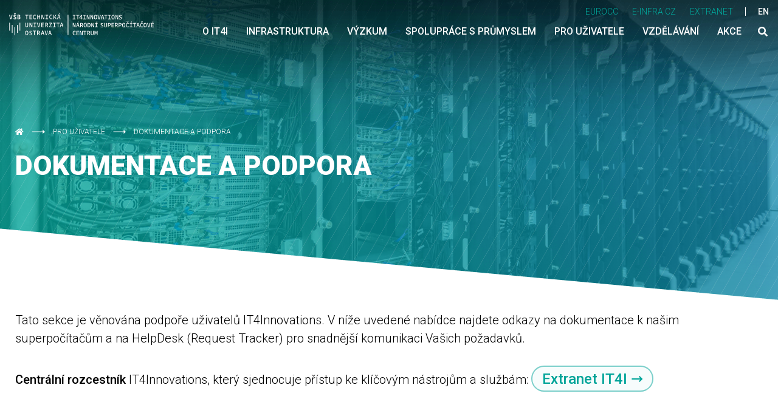

--- FILE ---
content_type: text/html
request_url: https://www.it4i.cz/pro-uzivatele/dokumentace-a-podpora
body_size: 13620
content:
<!DOCTYPE html> <html> <head> <meta charset="utf-8"/> <link href="https://www.it4i.cz/css/19c9c7b7e642d5d6745abe88e4232d65.css?9cbe7403" rel="stylesheet" type="text/css"/> <title>Dokumentace a podpora - IT4Innovations</title> <meta name="Keywords" content="Dokumentace a podpora - IT4Innovations"> <meta name="Description" content="/* Responsive button – original colours preserved */ .button-light { display: inline-block; padding: 8px 16px; margin: 10px 0; border: 1.5px solid"> <meta property="og:title" content="Dokumentace a podpora - IT4Innovations"> <meta property="og:description" content="/* Responsive button – original colours preserved */ .button-light { display: inline-block; padding: 8px 16px; margin: 10px 0; border: 1.5px solid"> <meta property="og:site_name" content="IT4Innovations"> <meta name="apple-mobile-web-app-title" content="It4i.cz"> <meta name="author" content="NETservis s.r.o."/> <meta name="MobileOptimized" content="width"/> <meta name="HandheldFriendly" content="true"/> <meta name="viewport" content="width=device-width, initial-scale=1.0, user-scalable=yes"/> <script src="/scripts/jquery-3.2.1.min.js" type="text/javascript"></script> <script src="/scripts/slider.js" type="text/javascript"></script> <link rel="icon" type="image/png" href="//www.it4i.cz/file/db5a9f38f115d00b2ad8edfca7cc7853/4048/favicon/favicon.png"> <link rel="apple-touch-icon" type="image/png" href="//www.it4i.cz/file/db5a9f38f115d00b2ad8edfca7cc7853/4048/favicon/favicon.png" /> <link rel="shortcut icon" type="image/png" href="//www.it4i.cz/file/db5a9f38f115d00b2ad8edfca7cc7853/4048/favicon/favicon.png" /> <!-- Kookiecheck.cz --> <script nonce='511387e5494cc01a6e14516739ffa95ee47a6e22' src="https://kookiecheck.cz/static/script/f0bafdbd81d3fcbba609709ac8c0016b"></script> <!-- Global site tag (gtag.js) - Google Analytics --> <script nonce='511387e5494cc01a6e14516739ffa95ee47a6e22' async src="https://www.googletagmanager.com/gtag/js?id=G-QKK706KGN4"></script> <script nonce='511387e5494cc01a6e14516739ffa95ee47a6e22' > window.dataLayer = window.dataLayer || []; function gtag(){dataLayer.push(arguments);} gtag('js', new Date()); gtag('config', 'G-QKK706KGN4'); </script> <meta name="facebook-domain-verification" content="sq6ovu7jiw4syxzv0jkmlpxrxm8rr4" /> <meta name="robots" content="index,follow"> <link rel="preconnect" href="https://fonts.gstatic.com/" crossorigin> <link href="//fonts.googleapis.com/css?family=Roboto:300,300i,500,500i,900,900i&display=swap&subset=latin-ext" rel="stylesheet" type="text/css"/> </head> <body class="cs pageID5 pageID48"> <div id="page" > <header role="banner"> <div class="section section--header"> <div class="header"> <div class="logo"> <a class="logo__link" href="/" title="Úvodní stránka"> <svg class="logo__img" xmlns="http://www.w3.org/2000/svg" width="294.199" height="43.7" viewBox="10.6 10.4 294.199 43.7"><g><rect x="10.9" y="29.1" fill="#00A499" width="1.398" height="15.9"/><rect x="26.6" y="33.5" fill="#00A499" width="1.398" height="15.898"/><rect x="31.8" y="29.1" fill="#00A499" width="1.4" height="15.9"/><rect x="21.4" y="37.799" fill="#00A499" width="1.398" height="15.9"/><rect x="16.1" y="33.5" fill="#00A499" width="1.398" height="15.898"/><polygon fill="#00A499" points="15.8,13.4 14,20.7 12.2,13.4 10.6,13.4 12.9,22 15.1,22 17.4,13.4"/><path fill="#00A499" d="M24.4 17.9c-.2-.2-.4-.3-.601-.4-.199-.1-.6-.3-1.1-.5-.7-.3-1.1-.5-1.3-.7-.2-.2-.3-.4-.3-.7 0-.3.1-.5.3-.7.2-.199.5-.3.898-.3.302 0 .7.101 1 .2.4.1.7.3 1.102.5L25 14c-.398-.2-.898-.4-1.3-.5-.5-.101-.9-.2-1.4-.2-.8 0-1.5.2-2 .7-.5.399-.8 1-.8 1.7 0 .399.102.699.2 1 .1.3.3.5.6.8.2.1.4.3.602.399.198.101.598.301 1.098.501.7.301 1.102.5 1.3.7.2.2.302.4.302.7 0 .3-.102.6-.302.7-.198.2-.6.3-1 .3-.398 0-.8-.1-1.198-.2-.4-.1-.802-.3-1.2-.5l-.602 1.3c.4.301.9.5 1.5.601.5.1 1.102.2 1.602.2.898 0 1.6-.2 2.2-.7.5-.4.8-1.101.8-1.8 0-.301-.102-.7-.2-.9-.402-.401-.602-.701-.802-.901z"/><polygon fill="#00A499" points="22.9,12.5 24.3,10.5 23,10.5 22.2,11.4 21.5,10.5 20.1,10.5 21.6,12.5"/><path fill="#00A499" d="M32 17.4c.4-.199.7-.399 1-.8.2-.3.3-.7.3-1.2 0-.699-.3-1.199-.8-1.6s-1.2-.6-2.1-.6h-2.8V22h3c.898 0 1.6-.2 2.198-.7.5-.4.802-1.1.802-1.8 0-.5-.102-.9-.4-1.3-.3-.4-.7-.6-1.2-.8zm-2.8-2.7h1c.5 0 .8.1 1 .3s.3.399.3.8-.1.7-.3.9c-.2.2-.6.3-1 .3h-1v-2.3zm2.4 5.6c-.3.2-.6.3-1.2.3h-1.2v-2.4h1.1c.602 0 1 .1 1.2.3.3.2.4.5.4.899 0 .401-.1.701-.3.901z"/><polygon fill="#00A499" points="43.2,14.5 45.7,14.5 45.7,21.9 47.1,21.9 47.1,14.5 49.7,14.5 49.7,13.3 43.2,13.3"/><polygon fill="#00A499" points="57.1,20.8 53.2,20.8 53.2,18.2 56.5,18.2 56.5,17 53.2,17 53.2,14.5 57.1,14.5 57.1,13.3 51.9,13.3 51.9,21.9 57.1,21.9"/><path fill="#00A499" d="M62.9 22.1c.398 0 .898-.1 1.3-.2.4-.1.8-.3 1.2-.6l-.602-1c-.398.2-.698.4-1 .5-.3.1-.6.1-.898.1-.8 0-1.3-.3-1.7-.8s-.5-1.399-.5-2.5c0-1.1.2-1.899.6-2.399.4-.5.9-.801 1.7-.801.3 0 .602 0 .9.101.3.1.6.2.898.399l.602-1c-.4-.2-.8-.4-1.2-.5s-.8-.199-1.3-.199c-1.102 0-2 .399-2.602 1.199-.598.8-.898 1.9-.898 3.2 0 1.5.3 2.601.898 3.3.602.8 1.502 1.2 2.602 1.2z"/><polygon fill="#00A499" points="69.1,18 72.3,18 72.3,21.9 73.6,21.9 73.6,13.3 72.3,13.3 72.3,16.9 69.1,16.9 69.1,13.3 67.8,13.3 67.8,21.9 69.1,21.9"/><polygon fill="#00A499" points="77.6,15.1 80.4,21.9 82,21.9 82,13.3 80.9,13.3 80.9,20.2 78,13.3 76.4,13.3 76.4,21.9 77.6,21.9"/><polygon fill="#00A499" points="87.9,14.5 90.1,14.5 90.1,13.3 84.5,13.3 84.5,14.5 86.6,14.5 86.6,20.8 84.4,20.8 84.4,21.9 90.1,21.9 90.1,20.8 87.9,20.8"/><path fill="#00A499" d="M96.7 20.7c-.3.1-.6.1-.9.1-.8 0-1.3-.3-1.698-.8-.4-.5-.5-1.4-.5-2.5 0-1.101.198-1.9.6-2.4s.9-.8 1.7-.8c.3 0 .6 0 .898.1.302.101.602.2.9.4l.6-1c-.398-.2-.8-.4-1.198-.5-.4-.1-.802-.2-1.302-.2-1.1 0-2 .4-2.6 1.2-.6.8-.9 1.9-.9 3.2 0 1.5.302 2.6.9 3.3.6.8 1.5 1.1 2.6 1.1.5 0 .9-.1 1.302-.199.398-.101.798-.301 1.198-.601l-.6-1c-.4.4-.7.6-1 .6z"/><polygon fill="#00A499" points="104.2,16.8 106.8,13.3 105.3,13.3 102,17.9 102,13.3 100.7,13.3 100.7,21.9 102,21.9 102,19.7 103.3,17.9 105.5,21.9 107,21.9"/><path fill="#00A499" d="M112.6 13.3h-1.9l-2.5 8.6h1.3l.602-2.3h3l.6 2.3h1.4l-2.502-8.6zm-2.2 5.2l1.2-4.2 1.198 4.2H110.4z"/><polygon fill="#00A499" points="113.5,11.1 112.4,10.4 111,12.4 112.2,12.4"/><path fill="#00A499" d="M43.5 29.2v5.9c0 .8.3 1.5.8 2s1.2.8 2.102.8c.898 0 1.6-.3 2.1-.8s.8-1.2.8-2v-5.9H48v5.9c0 .5-.1.9-.398 1.199-.302.301-.7.4-1.2.4s-.9-.101-1.2-.4c-.3-.299-.4-.699-.4-1.199v-5.9H43.5z"/><polygon fill="#00A499" points="56.6,36.1 53.7,29.2 52.1,29.2 52.1,37.799 53.3,37.799 53.3,31 56.1,37.799 57.7,37.799 57.7,29.2 56.6,29.2"/><polygon fill="#00A499" points="63.6,30.4 65.8,30.4 65.8,29.2 60.2,29.2 60.2,30.4 62.3,30.4 62.3,36.7 60.1,36.7 60.1,37.799 65.8,37.799 65.8,36.7 63.6,36.7"/><polygon fill="#00A499" points="70.7,36.799 68.7,29.2 67.3,29.2 69.7,37.799 71.6,37.799 74,29.2 72.6,29.2"/><polygon fill="#00A499" points="81.4,36.7 77.5,36.7 77.5,34 80.8,34 80.8,32.9 77.5,32.9 77.5,30.4 81.4,30.4 81.4,29.2 76.2,29.2 76.2,37.799 81.4,37.799"/><path fill="#00A499" d="M89.4 33.299c.3-.399.398-.899.398-1.5 0-.799-.3-1.399-.8-1.799-.5-.4-1.2-.701-2.1-.701H84V37.9h1.3v-3.5h1.4l1.9 3.5h1.5l-2-3.698c.5-.202 1-.502 1.3-.903zm-2.5-.099h-1.6v-2.8h1.6c.5 0 .8.101 1.1.399.3.201.4.601.4 1 0 .4-.102.801-.4 1-.2.201-.6.401-1.1.401z"/><polygon fill="#00A499" points="97.6,30 97.6,29.2 92.1,29.2 92.1,30.4 95.9,30.4 92.1,37.1 92.1,37.799 97.7,37.799 97.7,36.7 93.7,36.7"/><polygon fill="#00A499" points="103.2,30.4 105.3,30.4 105.3,29.2 99.7,29.2 99.7,30.4 101.9,30.4 101.9,36.7 99.7,36.7 99.7,37.799 105.4,37.799 105.4,36.7 103.2,36.7"/><polygon fill="#00A499" points="106.9,30.4 109.5,30.4 109.5,37.799 110.8,37.799 110.8,30.4 113.4,30.4 113.4,29.2 106.9,29.2"/><path fill="#00A499" d="M116.3 29.2l-2.5 8.6h1.302l.6-2.299h3l.601 2.299h1.399l-2.5-8.6H116.3zm-.3 5.2l1.2-4.198 1.2 4.198H116zM46.4 45c-1 0-1.8.398-2.4 1.1-.6.8-.8 1.8-.8 3.3s.3 2.6.8 3.399c.5.701 1.3 1.101 2.4 1.101 1 0 1.8-.399 2.398-1.101C49.4 52 49.6 51 49.6 49.5s-.3-2.6-.8-3.3c-.5-.8-1.3-1.2-2.4-1.2zm1.4 6.9c-.3.5-.8.8-1.399.8-.601 0-1.101-.3-1.4-.8s-.401-1.4-.401-2.5.1-1.9.4-2.4.8-.801 1.4-.801c.6 0 1.1.301 1.398.801.302.5.4 1.398.4 2.5.002 1-.098 1.9-.398 2.4zM56.5 49.7c-.2-.1-.399-.3-.6-.4-.2-.1-.6-.3-1.1-.501-.7-.299-1.2-.599-1.4-.799-.2-.201-.3-.5-.3-.701 0-.299.1-.6.398-.799.2-.201.602-.301 1-.301.3 0 .7.1 1 .199.4.102.7.301 1.102.5l.5-1c-.4-.198-.9-.398-1.3-.498-.5-.101-.899-.2-1.399-.2-.8 0-1.5.199-1.9.699-.5.4-.7 1-.7 1.7 0 .3.102.7.2.899.102.301.3.5.602.801.198.1.398.3.6.4.2.1.6.299 1.1.5.7.299 1.2.6 1.4.799.2.201.3.5.3.801 0 .4-.1.699-.398.9C55.3 52.9 55 53 54.5 53c-.398 0-.8-.102-1.2-.201-.398-.1-.8-.299-1.198-.5l-.602 1c.4.301.9.5 1.4.601s1 .2 1.5.2c.898 0 1.6-.2 2.1-.7.5-.399.8-1 .8-1.8 0-.301-.1-.6-.198-.898C56.9 50.2 56.7 50 56.5 49.7z"/><polygon fill="#00A499" points="58.7,46.299 61.3,46.299 61.3,53.7 62.6,53.7 62.6,46.299 65.2,46.299 65.2,45.1 58.7,45.1"/><path fill="#00A499" d="M72.8 49.1c.302-.398.4-.898.4-1.5 0-.801-.3-1.398-.8-1.801-.5-.4-1.2-.699-2.102-.699H67.4v8.6h1.3v-3.5h1.4l1.9 3.5h1.5l-2-3.7c.5-.201 1-.4 1.3-.9zm-2.5-.1h-1.6v-2.8h1.6c.5 0 .802.1 1.102.399.3.2.398.601.398 1s-.1.8-.398 1C71.2 48.9 70.8 49 70.3 49zM77.8 45.1l-2.5 8.6h1.3l.6-2.301h3l.6 2.301h1.4l-2.5-8.6h-1.9zm-.3 5.199l1.2-4.199 1.2 4.199h-2.4z"/><polygon fill="#00A499" points="86.2,52.7 84.2,45.1 82.8,45.1 85.2,53.7 87.1,53.7 89.5,45.1 88.2,45.1"/><path fill="#00A499" d="M92.7 45.1l-2.5 8.6h1.3l.601-2.3h3l.6 2.302h1.4L94.6 45.1h-1.9zm-.2 5.199l1.2-4.199 1.2 4.199h-2.4z"/><polygon fill="#818386" points="145.6,21 143.4,21 143.4,14.7 145.6,14.7 145.6,13.6 140,13.6 140,14.7 142.1,14.7 142.1,21 139.9,21 139.9,22.2 145.6,22.2"/><polygon fill="#818386" points="149.6,22.2 150.9,22.2 150.9,14.7 153.5,14.7 153.5,13.6 147,13.6 147,14.7 149.6,14.7"/><path fill="#818386" d="M153.5 20.4h3.9v1.8h1.2v-1.8h1.3v-1.1h-1.3v-5.7h-1.4c-.7.9-1.4 1.8-2.1 2.9-.7 1.1-1.302 2.1-1.802 3.1l.202.8zm2.5-3.3c.5-.7 1-1.5 1.5-2.1v4.4h-2.7c.3-.9.7-1.6 1.2-2.3z"/><polygon fill="#818386" points="166.8,21 164.6,21 164.6,14.7 166.7,14.7 166.7,13.6 161.1,13.6 161.1,14.7 163.3,14.7 163.3,21 161.1,21 161.1,22.2 166.8,22.2"/><polygon fill="#818386" points="169.6,15.3 172.4,22.2 174,22.2 174,13.6 172.8,13.6 172.8,20.4 170,13.6 168.4,13.6 168.4,22.2 169.6,22.2"/><polygon fill="#818386" points="177.1,15.3 179.9,22.2 181.6,22.2 181.6,13.6 180.4,13.6 180.4,20.4 177.6,13.6 175.9,13.6 175.9,22.2 177.1,22.2"/><path fill="#818386" d="M186.4 22.3c1 0 1.8-.4 2.398-1.1.602-.8.802-1.8.802-3.3s-.302-2.6-.802-3.3c-.5-.7-1.3-1.1-2.398-1.1-1 0-1.8.399-2.4 1.1-.6.8-.8 1.8-.8 3.3s.3 2.601.8 3.4c.5.6 1.3 1 2.4 1zm-1.4-6.9c.3-.5.8-.8 1.4-.8.6 0 1.1.3 1.398.8.302.5.4 1.4.4 2.5 0 1.101-.1 1.9-.4 2.4-.3.5-.8.8-1.398.8-.602 0-1.102-.3-1.4-.8s-.398-1.4-.398-2.5c-.102-1.1.098-1.9.398-2.4z"/><polygon fill="#818386" points="195.7,13.6 193.7,21.1 191.7,13.6 190.3,13.6 192.7,22.2 194.6,22.2 197,13.6"/><path fill="#818386" d="M201.6 13.6h-1.9l-2.5 8.601h1.3l.6-2.301h3l.6 2.301h1.4l-2.5-8.601zm-2.1 5.2l1.2-4.2 1.2 4.2h-2.4z"/><polygon fill="#818386" points="204.1,14.7 206.7,14.7 206.7,22.2 208,22.2 208,14.7 210.6,14.7 210.6,13.6 204.1,13.6"/><polygon fill="#818386" points="215.5,14.7 217.7,14.7 217.7,13.6 212,13.6 212,14.7 214.2,14.7 214.2,21 212,21 212,22.2 217.7,22.2 217.7,21 215.5,21"/><path fill="#818386" d="M222 13.5c-1 0-1.8.399-2.398 1.1-.602.8-.802 1.8-.802 3.3s.302 2.601.802 3.4c.5.7 1.3 1.1 2.398 1.1 1 0 1.8-.399 2.4-1.1.6-.8.8-1.8.8-3.3s-.3-2.601-.8-3.3c-.5-.9-1.3-1.2-2.4-1.2zm1.4 6.8c-.3.5-.8.8-1.4.8-.6 0-1.1-.3-1.398-.8-.302-.5-.4-1.4-.4-2.5s.102-1.9.4-2.4.8-.8 1.398-.8c.602 0 1.102.3 1.4.8s.398 1.4.398 2.5c.102 1.1-.098 1.9-.398 2.4z"/><polygon fill="#818386" points="231.3,20.4 228.4,13.6 226.8,13.6 226.8,22.2 228,22.2 228,15.3 230.8,22.2 232.5,22.2 232.5,13.6 231.3,13.6"/><path fill="#818386" d="M239 18.2c-.2-.101-.398-.301-.6-.4-.201-.099-.602-.3-1.102-.5-.698-.3-1.198-.6-1.398-.8s-.3-.5-.3-.7c0-.3.1-.6.398-.8.2-.2.602-.3 1-.3.3 0 .7.1 1 .199.4.101.7.301 1.102.5l.5-1c-.4-.199-.9-.399-1.302-.5-.5-.1-.898-.199-1.398-.199-.8 0-1.5.199-1.9.6-.5.4-.7 1-.7 1.7 0 .3.102.7.2.899.102.301.3.5.602.801.198.1.398.3.6.399.2.101.602.3 1.102.5.696.301 1.196.601 1.396.801.2.2.3.5.3.801 0 .399-.1.699-.398.899-.299.2-.602.3-1.102.3-.398 0-.8-.1-1.198-.199-.4-.101-.802-.301-1.2-.5l-.602 1c.4.3.9.5 1.4.6.5.1 1 .2 1.5.2.898 0 1.6-.2 2.1-.7.5-.4.802-1 .802-1.8 0-.3-.102-.601-.2-.9-.102-.401-.302-.701-.602-.901z"/><polygon fill="#818386" points="141.6,29.5 140,29.5 140,38 141.1,38 141.1,31.2 143.9,38 145.6,38 145.6,29.5 144.4,29.5 144.4,36.299"/><polygon fill="#818386" points="150.9,28.6 152.1,27.299 151.1,26.5 149.7,28.6"/><path fill="#818386" d="M149.4 29.5l-2.5 8.6h1.3l.6-2.301h3l.602 2.301h1.398l-2.5-8.6h-1.9zm-.3 5.1l1.198-4.2 1.2 4.2H149.1zM160.5 33.5c.3-.4.4-.9.4-1.5 0-.801-.3-1.4-.8-1.801s-1.2-.699-2.102-.699H155.1v8.6h1.3v-3.5h1.398l1.9 3.5h1.5l-2-3.7c.502-.2 1.002-.5 1.302-.9zm-2.5-.1h-1.6v-2.8h1.6c.5 0 .8.102 1.102.4.3.199.398.6.398 1 0 .398-.1.799-.398 1-.202.299-.602.4-1.102.4zM165.4 29.299c-1 0-1.8.4-2.4 1.101-.6.802-.8 1.802-.8 3.302s.3 2.6.8 3.398c.5.699 1.3 1.102 2.4 1.102 1 0 1.8-.4 2.398-1.102.602-.801.802-1.801.802-3.301s-.302-2.6-.802-3.299c-.498-.8-1.298-1.201-2.398-1.201zm1.4 6.901c-.3.5-.8.8-1.399.8-.602 0-1.102-.301-1.4-.801s-.398-1.4-.398-2.5c0-1.101.1-1.9.398-2.4.302-.5.802-.799 1.4-.799s1.1.299 1.398.799c.302.5.4 1.4.4 2.5.001 1.101-.099 1.901-.399 2.401zM172.6 29.5h-2.4V38h2.4c1.198 0 2-.4 2.698-1.102.602-.699.9-1.8.9-3.199 0-1.4-.3-2.5-.9-3.199-.598-.701-1.498-1-2.698-1zm1.7 6.6c-.398.5-.898.8-1.698.8H171.5v-6.2h1.102c.8 0 1.3.301 1.698.801.4.5.5 1.299.5 2.398 0 .9-.2 1.701-.5 2.201z"/><polygon fill="#818386" points="182.2,36.299 179.4,29.5 177.8,29.5 177.8,38 179,38 179,31.2 181.8,38 183.4,38 183.4,29.5 182.2,29.5"/><polygon fill="#818386" points="188.5,30.6 190.7,30.6 190.7,29.5 185.1,29.5 185.1,30.6 187.2,30.6 187.2,36.9 185,36.9 185,38.1 190.7,38.1 190.7,36.9 188.5,36.9"/><polygon fill="#818386" points="187.3,28.6 188.5,28.6 189.7,27.299 188.7,26.5"/><path fill="#818386" d="M201.4 34.1c-.2-.1-.4-.301-.602-.398-.198-.102-.6-.302-1.1-.5-.7-.302-1.2-.602-1.4-.802-.198-.2-.298-.5-.298-.7 0-.301.102-.601.4-.801.2-.199.6-.3 1-.3.3 0 .7.101 1 .2.398.1.7.3 1.1.5l.5-1c-.398-.2-.898-.4-1.3-.5-.5-.1-.9-.2-1.4-.2-.8 0-1.5.2-1.898.601-.5.399-.7 1-.7 1.699 0 .301.101.7.2.9.1.3.3.5.6.8.2.101.4.3.602.399.199.101.6.301 1.1.5.7.301 1.2.601 1.4.801.199.199.3.5.3.8 0 .399-.101.7-.4.899-.299.201-.6.301-1.1.301-.4 0-.8-.1-1.2-.2-.398-.101-.8-.3-1.2-.5l-.6 1c.399.3.899.5 1.399.601.5.1 1 .199 1.5.199.899 0 1.601-.199 2.101-.699.5-.4.8-1 .8-1.801 0-.3-.1-.6-.2-.898-.104-.401-.304-.702-.604-.901zM208.3 35.4c0 .5-.1.899-.398 1.2-.299.3-.7.4-1.2.4s-.898-.102-1.2-.4c-.3-.301-.398-.7-.398-1.2v-5.9h-1.3v5.9c0 .802.3 1.5.8 2s1.2.802 2.1.802c.9 0 1.602-.302 2.102-.802s.8-1.198.8-2v-5.9h-1.3l-.006 5.9zM214.4 29.5h-2.9v8.6h1.3v-3.301h1.602c.898 0 1.6-.199 2.1-.699s.802-1.1.802-2c0-.801-.302-1.398-.802-1.898S215.3 29.5 214.4 29.5zm1.2 3.7c-.302.301-.7.399-1.2.399h-1.5v-3h1.5c.5 0 .898.101 1.2.399.3.301.398.601.398 1.101S215.9 33 215.6 33.2z"/><polygon fill="#818386" points="219,38 224.2,38 224.2,36.9 220.3,36.9 220.3,34.299 223.6,34.299 223.6,33.1 220.3,33.1 220.3,30.6 224.2,30.6 224.2,29.5 219,29.5"/><path fill="#818386" d="M231.2 33.5c.3-.4.4-.9.4-1.5 0-.801-.302-1.4-.802-1.801s-1.198-.699-2.1-.699h-2.9v8.6h1.302v-3.5h1.398l1.9 3.5h1.5l-2-3.7c.602-.2 1.002-.5 1.302-.9zm-2.4-.1h-1.6v-2.8h1.6c.5 0 .802.102 1.102.4.3.199.398.6.398 1 0 .398-.1.799-.398 1-.202.299-.602.4-1.102.4zM236.4 29.5h-2.9v8.6h1.3v-3.301h1.602c.898 0 1.6-.199 2.1-.699s.802-1.1.802-2c0-.801-.302-1.398-.802-1.898S237.2 29.5 236.4 29.5zm1.1 3.7c-.3.301-.7.399-1.2.399h-1.5v-3h1.5c.5 0 .9.101 1.2.399s.4.601.4 1.101-.1.901-.4 1.101zM243.7 29.299c-1 0-1.8.4-2.4 1.101-.6.802-.8 1.802-.8 3.302s.3 2.6.8 3.398c.5.699 1.302 1.102 2.4 1.102 1 0 1.8-.4 2.4-1.102.6-.801.8-1.801.8-3.301s-.3-2.6-.8-3.299c-.5-.8-1.3-1.201-2.4-1.201zm1.4 6.901c-.302.5-.802.801-1.4.801s-1.1-.301-1.398-.801c-.302-.5-.4-1.4-.4-2.5 0-1.101.1-1.9.4-2.4.3-.5.8-.799 1.398-.799.602 0 1.102.299 1.4.799s.398 1.4.398 2.5c.102 1.1-.098 1.9-.398 2.4z"/><polygon fill="#818386" points="252.1,28.6 253.6,26.6 252.5,26.6 251.6,27.6 250.8,26.6 249.6,26.6 251.1,28.6"/><path fill="#818386" d="M252.9 36.9c-.3.1-.6.1-.9.1-.8 0-1.3-.301-1.7-.801-.398-.5-.5-1.4-.5-2.5 0-1.101.2-1.9.602-2.4.398-.5.898-.799 1.7-.799.3 0 .6 0 .898.1.3.102.602.199.9.4l.6-1c-.398-.201-.8-.4-1.2-.5-.398-.102-.8-.201-1.3-.201-1.1 0-2 .4-2.6 1.201-.602.799-.9 1.799-.9 3.199 0 1.5.3 2.6.9 3.301.6.799 1.5 1.1 2.6 1.1.4 0 .9-.1 1.3-.2.4-.101.802-.3 1.2-.601l-.6-1c-.4.301-.8.5-1 .601z"/><polygon fill="#818386" points="260.5,27.299 259.5,26.5 258.1,28.6 259.3,28.6"/><polygon fill="#818386" points="259.3,30.6 261.5,30.6 261.5,29.5 255.9,29.5 255.9,30.6 258,30.6 258,36.9 255.8,36.9 255.8,38.1 261.5,38.1 261.5,36.9 259.3,36.9"/><polygon fill="#818386" points="262.9,30.6 265.5,30.6 265.5,38.1 266.8,38.1 266.8,30.6 269.4,30.6 269.4,29.5 262.9,29.5"/><path fill="#818386" d="M271.9 29.5l-2.5 8.6h1.3l.6-2.301h3l.602 2.301h1.398l-2.5-8.6h-1.9zm-.2 5.1l1.2-4.2 1.2 4.2h-2.4z"/><polygon fill="#818386" points="281,28.6 282.5,26.6 281.3,26.6 280.5,27.6 279.6,26.6 278.5,26.6 280,28.6"/><path fill="#818386" d="M281.7 36.9c-.3.1-.6.1-.898.1-.802 0-1.302-.301-1.7-.801-.4-.5-.5-1.4-.5-2.5 0-1.101.2-1.9.6-2.4.4-.5.9-.799 1.7-.799.3 0 .6 0 .9.1.3.102.6.199.898.4l.602-1c-.4-.201-.802-.4-1.2-.5-.4-.102-.8-.201-1.3-.201-1.102 0-2 .4-2.602 1.201-.6.799-.898 1.799-.898 3.199 0 1.5.3 2.6.898 3.301.602.799 1.5 1.1 2.602 1.1.398 0 .898-.1 1.3-.2.398-.101.8-.3 1.2-.601l-.602-1c-.4.301-.7.5-1 .601zM287.3 29.299c-1 0-1.8.4-2.398 1.101-.602.802-.8 1.802-.8 3.302s.3 2.6.8 3.398c.5.699 1.3 1.102 2.398 1.102 1 0 1.802-.4 2.4-1.102.6-.801.8-1.801.8-3.301s-.3-2.6-.8-3.299c-.5-.8-1.3-1.201-2.4-1.201zm1.4 6.901c-.3.5-.8.801-1.398.801-.602 0-1.102-.301-1.4-.801s-.4-1.4-.4-2.5c0-1.101.102-1.9.4-2.4s.8-.799 1.4-.799c.6 0 1.1.299 1.398.799s.4 1.4.4 2.5-.1 1.9-.4 2.4z"/><polygon fill="#818386" points="294.7,37 292.7,29.5 291.3,29.5 293.7,38 295.6,38 298,29.5 296.6,29.5"/><polygon fill="#818386" points="304.8,30.6 304.8,29.5 299.5,29.5 299.5,38.1 304.8,38.1 304.8,36.9 300.9,36.9 300.9,34.299 304.2,34.299 304.2,33.1 300.9,33.1 300.9,30.6"/><polygon fill="#818386" points="304,27.299 303,26.5 301.6,28.6 302.8,28.6"/><path fill="#818386" d="M144.4 52.799c-.3.101-.602.101-.9.101-.8 0-1.3-.3-1.7-.8-.398-.5-.5-1.398-.5-2.5 0-1.1.2-1.898.602-2.398.398-.5.898-.802 1.7-.802.3 0 .6 0 .898.101.3.101.602.201.9.399l.6-1c-.398-.198-.8-.399-1.2-.5-.398-.101-.8-.198-1.3-.198-1.1 0-2 .398-2.6 1.198-.601.8-.9 1.8-.9 3.2 0 1.5.3 2.602.9 3.3.6.8 1.5 1.101 2.6 1.101.4 0 .9-.102 1.3-.201.4-.1.802-.299 1.2-.6l-.6-1c-.4.3-.7.5-1 .599z"/><polygon fill="#818386" points="147.6,53.9 152.8,53.9 152.8,52.799 148.9,52.799 148.9,50.2 152.2,50.2 152.2,49 148.9,49 148.9,46.5 152.8,46.5 152.8,45.4 147.6,45.4"/><polygon fill="#818386" points="158.9,52.2 156.1,45.4 154.4,45.4 154.4,53.9 155.6,53.9 155.6,47.1 158.4,53.9 160.1,53.9 160.1,45.4 158.9,45.4"/><polygon fill="#818386" points="161.5,46.5 164.1,46.5 164.1,53.9 165.4,53.9 165.4,46.5 168,46.5 168,45.4 161.5,45.4"/><path fill="#818386" d="M174.8 49.4c.302-.399.4-.899.4-1.5 0-.8-.3-1.399-.8-1.8-.5-.398-1.2-.7-2.102-.7H169.4V54h1.3v-3.5h1.4L174 54h1.5l-2-3.701c.5-.199 1-.5 1.3-.899zm-2.5-.101h-1.6V46.5h1.6c.5 0 .802.1 1.102.398.3.2.398.602.398 1 0 .4-.1.801-.398 1-.202.302-.602.401-1.102.401zM181.2 51.299c0 .5-.1.9-.4 1.201-.3.299-.698.398-1.198.398s-.9-.1-1.2-.398-.4-.701-.4-1.201V45.4h-1.3v5.899c0 .801.3 1.5.8 2s1.2.801 2.102.801c.898 0 1.6-.301 2.1-.801s.8-1.199.8-2V45.4h-1.3v5.899h-.004z"/><polygon fill="#818386" points="187.4,49.7 185.7,45.4 184.2,45.4 184.2,53.9 185.4,53.9 185.4,47.2 186.9,51.1 187.9,51.1 189.4,47.2 189.4,53.9 190.6,53.9 190.6,45.4 189,45.4"/><rect x="129.7" y="13.3" fill="#818386" width="1.4" height="40.4"/></g></svg> </a> </div> <div class="headerCont"> <div class="headerCont__t"> <div class="headerCont__links"><a href="https://www.eurocc-czechia.cz/" class="headerCont__link">EUROCC</a> <a target="_blank" href="https://e-infra.cz/" class="headerCont__link">e-INFRA CZ</a> <a target="_blank" href="https://scs.it4i.cz/" class="headerCont__link">Extranet</a></div> <div class="lang"> <!--a class="lang__link" id="langButton" href="#">CZ</a--> <a class="lang__link" href="/en">EN</a> </div> </div> <div class="headerCont__b"> <nav role="navigation" class="topNav"> <ul class="nav nav--topNavLvl1"> <li class="nav__item nav__item--topNavLvl1 hasSubmenu" id="li1"> <div class="nav__itemBox nav__itemBox--topNavLvl1"> <a class="nav__link nav__link--topNavLvl1" href="/o-it4i"><span class="nav__linkText">O IT4I</span></a> <div class="nav__openBtn SubmenuOnClick" data-idprefix="" data-pageid="1"></div> </div> <div class="submenu submenu--topNavLvl1"> <ul class="nav nav--topNavLvl2"> <li class="nav__item nav__item--topNavLvl2 " id="li8"> <div class="nav__itemBox nav__itemBox--topNavLvl2"> <a class="nav__link nav__link--topNavLvl2" href="/o-it4i/kdo-jsme"><span class="nav__linkText">Kdo jsme <!-- by Texy2! --></span></a> </div> <div class="submenu submenu--topNavLvl2"> <div class="submenu__hdr"> <div class="submenu__hdrIn"> <div class="submenu__hdrText hdr">O IT4I</div> </div> </div> </div> </li> <li class="nav__item nav__item--topNavLvl2 " id="li9"> <div class="nav__itemBox nav__itemBox--topNavLvl2"> <a class="nav__link nav__link--topNavLvl2" href="/o-it4i/organizacni-struktura"><span class="nav__linkText">Organizační struktura</span></a> </div> <div class="submenu submenu--topNavLvl2"> <div class="submenu__hdr"> <div class="submenu__hdrIn"> <div class="submenu__hdrText hdr">O IT4I</div> </div> </div> </div> </li> <li class="nav__item nav__item--topNavLvl2 " id="li10"> <div class="nav__itemBox nav__itemBox--topNavLvl2"> <a class="nav__link nav__link--topNavLvl2" href="/o-it4i/clenstvi-v-organizacich"><span class="nav__linkText">Členství v organizacích</span></a> </div> <div class="submenu submenu--topNavLvl2"> <div class="submenu__hdr"> <div class="submenu__hdrIn"> <div class="submenu__hdrText hdr">O IT4I</div> </div> </div> </div> </li> <li class="nav__item nav__item--topNavLvl2 " id="li11"> <div class="nav__itemBox nav__itemBox--topNavLvl2"> <a class="nav__link nav__link--topNavLvl2" href="/o-it4i/kariera"><span class="nav__linkText">Kariéra</span></a> </div> <div class="submenu submenu--topNavLvl2"> <div class="submenu__hdr"> <div class="submenu__hdrIn"> <div class="submenu__hdrText hdr">O IT4I</div> </div> </div> </div> </li> <li class="nav__item nav__item--topNavLvl2 " id="li2020"> <div class="nav__itemBox nav__itemBox--topNavLvl2"> <a class="nav__link nav__link--topNavLvl2" href="/o-it4i/pro-studenty"><span class="nav__linkText">Pro studenty</span></a> </div> <div class="submenu submenu--topNavLvl2"> <div class="submenu__hdr"> <div class="submenu__hdrIn"> <div class="submenu__hdrText hdr">O IT4I</div> </div> </div> </div> </li> <li class="nav__item nav__item--topNavLvl2 " id="li216"> <div class="nav__itemBox nav__itemBox--topNavLvl2"> <a class="nav__link nav__link--topNavLvl2" href="/o-it4i/publikace"><span class="nav__linkText">Publikace</span></a> </div> <div class="submenu submenu--topNavLvl2"> <div class="submenu__hdr"> <div class="submenu__hdrIn"> <div class="submenu__hdrText hdr">O IT4I</div> </div> </div> </div> </li> <li class="nav__item nav__item--topNavLvl2 " id="li13"> <div class="nav__itemBox nav__itemBox--topNavLvl2"> <a class="nav__link nav__link--topNavLvl2" href="/o-it4i/infoservis"><span class="nav__linkText">Infoservis</span></a> </div> <div class="submenu submenu--topNavLvl2"> <div class="submenu__hdr"> <div class="submenu__hdrIn"> <div class="submenu__hdrText hdr">O IT4I</div> </div> </div> </div> </li> <li class="nav__item nav__item--topNavLvl2 " id="li57"> <div class="nav__itemBox nav__itemBox--topNavLvl2"> <a class="nav__link nav__link--topNavLvl2" href="/o-it4i/kontakt"><span class="nav__linkText">Kontakt</span></a> </div> <div class="submenu submenu--topNavLvl2"> <div class="submenu__hdr"> <div class="submenu__hdrIn"> <div class="submenu__hdrText hdr">O IT4I</div> </div> </div> </div> </li> </ul> </div> </li> <li class="nav__item nav__item--topNavLvl1 hasSubmenu" id="li2"> <div class="nav__itemBox nav__itemBox--topNavLvl1"> <a class="nav__link nav__link--topNavLvl1" href="/infrastruktura"><span class="nav__linkText">Infrastruktura</span></a> <div class="nav__openBtn SubmenuOnClick" data-idprefix="" data-pageid="2"></div> </div> <div class="submenu submenu--topNavLvl1"> <ul class="nav nav--topNavLvl2"> <li class="nav__item nav__item--topNavLvl2 " id="li14"> <div class="nav__itemBox nav__itemBox--topNavLvl2"> <a class="nav__link nav__link--topNavLvl2" href="/infrastruktura/nase-superpocitace"><span class="nav__linkText">Naše superpočítače</span></a> </div> <div class="submenu submenu--topNavLvl2"> <div class="submenu__hdr"> <div class="submenu__hdrIn"> <div class="submenu__hdrText hdr">Infrastruktura</div> </div> </div> </div> </li> <li class="nav__item nav__item--topNavLvl2 " id="li202"> <div class="nav__itemBox nav__itemBox--topNavLvl2"> <a class="nav__link nav__link--topNavLvl2" href="/infrastruktura/karolina"><span class="nav__linkText">Karolina</span></a> </div> <div class="submenu submenu--topNavLvl2"> <div class="submenu__hdr"> <div class="submenu__hdrIn"> <div class="submenu__hdrText hdr">Infrastruktura</div> </div> </div> </div> </li> <li class="nav__item nav__item--topNavLvl2 " id="li1862"> <div class="nav__itemBox nav__itemBox--topNavLvl2"> <a class="nav__link nav__link--topNavLvl2" href="/infrastruktura/superpocitac-lumi"><span class="nav__linkText">LUMI</span></a> </div> <div class="submenu submenu--topNavLvl2"> <div class="submenu__hdr"> <div class="submenu__hdrIn"> <div class="submenu__hdrText hdr">Infrastruktura</div> </div> </div> </div> </li> <li class="nav__item nav__item--topNavLvl2 " id="li200"> <div class="nav__itemBox nav__itemBox--topNavLvl2"> <a class="nav__link nav__link--topNavLvl2" href="/infrastruktura/barbora"><span class="nav__linkText">Barbora</span></a> </div> <div class="submenu submenu--topNavLvl2"> <div class="submenu__hdr"> <div class="submenu__hdrIn"> <div class="submenu__hdrText hdr">Infrastruktura</div> </div> </div> </div> </li> <li class="nav__item nav__item--topNavLvl2 " id="li1998"> <div class="nav__itemBox nav__itemBox--topNavLvl2"> <a class="nav__link nav__link--topNavLvl2" href="/infrastruktura/vlq-kvantovy-pocitac"><span class="nav__linkText">VLQ kvantový počítač</span></a> </div> <div class="submenu submenu--topNavLvl2"> <div class="submenu__hdr"> <div class="submenu__hdrIn"> <div class="submenu__hdrText hdr">Infrastruktura</div> </div> </div> </div> </li> <li class="nav__item nav__item--topNavLvl2 " id="li201"> <div class="nav__itemBox nav__itemBox--topNavLvl2"> <a class="nav__link nav__link--topNavLvl2" href="/infrastruktura/nvidia-dgx-2"><span class="nav__linkText">NVIDIA DGX-2</span></a> </div> <div class="submenu submenu--topNavLvl2"> <div class="submenu__hdr"> <div class="submenu__hdrIn"> <div class="submenu__hdrText hdr">Infrastruktura</div> </div> </div> </div> </li> <li class="nav__item nav__item--topNavLvl2 " id="li1922"> <div class="nav__itemBox nav__itemBox--topNavLvl2"> <a class="nav__link nav__link--topNavLvl2" href="/infrastruktura/komplementarni-systemy"><span class="nav__linkText">Komplementární systémy</span></a> </div> <div class="submenu submenu--topNavLvl2"> <div class="submenu__hdr"> <div class="submenu__hdrIn"> <div class="submenu__hdrText hdr">Infrastruktura</div> </div> </div> </div> </li> <li class="nav__item nav__item--topNavLvl2 " id="li1782"> <div class="nav__itemBox nav__itemBox--topNavLvl2"> <a class="nav__link nav__link--topNavLvl2" href="/infrastruktura/laboratore-vizualizace-a-virtualni-reality"><span class="nav__linkText">Laboratoře vizualizace a VR</span></a> </div> <div class="submenu submenu--topNavLvl2"> <div class="submenu__hdr"> <div class="submenu__hdrIn"> <div class="submenu__hdrText hdr">Infrastruktura</div> </div> </div> </div> </li> <li class="nav__item nav__item--topNavLvl2 " id="li1858"> <div class="nav__itemBox nav__itemBox--topNavLvl2"> <a class="nav__link nav__link--topNavLvl2" href="/infrastruktura/datove-uloziste-project"><span class="nav__linkText">Datové úložiště PROJECT</span></a> </div> <div class="submenu submenu--topNavLvl2"> <div class="submenu__hdr"> <div class="submenu__hdrIn"> <div class="submenu__hdrText hdr">Infrastruktura</div> </div> </div> </div> </li> <li class="nav__item nav__item--topNavLvl2 " id="li16"> <div class="nav__itemBox nav__itemBox--topNavLvl2"> <a class="nav__link nav__link--topNavLvl2" href="/infrastruktura/provozni-technologie-souvisejici-se-superpocitaci"><span class="nav__linkText">Provozní technologie</span></a> </div> <div class="submenu submenu--topNavLvl2"> <div class="submenu__hdr"> <div class="submenu__hdrIn"> <div class="submenu__hdrText hdr">Infrastruktura</div> </div> </div> </div> </li> </ul> </div> </li> <li class="nav__item nav__item--topNavLvl1 hasSubmenu" id="li3"> <div class="nav__itemBox nav__itemBox--topNavLvl1"> <a class="nav__link nav__link--topNavLvl1" href="/vyzkum"><span class="nav__linkText">Výzkum</span></a> <div class="nav__openBtn SubmenuOnClick" data-idprefix="" data-pageid="3"></div> </div> <div class="submenu submenu--topNavLvl1"> <ul class="nav nav--topNavLvl2"> <li class="nav__item nav__item--topNavLvl2 " id="li177"> <div class="nav__itemBox nav__itemBox--topNavLvl2"> <a class="nav__link nav__link--topNavLvl2" href="/vyzkum/nase-vyzkumne-aktivity"><span class="nav__linkText">Naše výzkumné aktivity</span></a> </div> <div class="submenu submenu--topNavLvl2"> <div class="submenu__hdr"> <div class="submenu__hdrIn"> <div class="submenu__hdrText hdr">Výzkum</div> </div> </div> </div> </li> <li class="nav__item nav__item--topNavLvl2 " id="li18"> <div class="nav__itemBox nav__itemBox--topNavLvl2"> <a class="nav__link nav__link--topNavLvl2" href="/vyzkum/vyzkumne-laboratore"><span class="nav__linkText">Výzkumné laboratoře</span></a> </div> <div class="submenu submenu--topNavLvl2"> <div class="submenu__hdr"> <div class="submenu__hdrIn"> <div class="submenu__hdrText hdr">Výzkum</div> </div> </div> </div> </li> <li class="nav__item nav__item--topNavLvl2 " id="li1824"> <div class="nav__itemBox nav__itemBox--topNavLvl2"> <a class="nav__link nav__link--topNavLvl2" href="/vyzkum/top-publikace"><span class="nav__linkText">TOP publikace</span></a> </div> <div class="submenu submenu--topNavLvl2"> <div class="submenu__hdr"> <div class="submenu__hdrIn"> <div class="submenu__hdrText hdr">Výzkum</div> </div> </div> </div> </li> <li class="nav__item nav__item--topNavLvl2 " id="li1729"> <div class="nav__itemBox nav__itemBox--topNavLvl2"> <a class="nav__link nav__link--topNavLvl2" href="/vyzkum/vyzkumne-vlajkove-lode"><span class="nav__linkText">Výzkumné vlajkové lodě</span></a> </div> <div class="submenu submenu--topNavLvl2"> <div class="submenu__hdr"> <div class="submenu__hdrIn"> <div class="submenu__hdrText hdr">Výzkum</div> </div> </div> </div> </li> <li class="nav__item nav__item--topNavLvl2 " id="li1940"> <div class="nav__itemBox nav__itemBox--topNavLvl2"> <a class="nav__link nav__link--topNavLvl2" href="/vyzkum/vyzkumne-projekty"><span class="nav__linkText">Výzkumné projekty</span></a> </div> <div class="submenu submenu--topNavLvl2"> <div class="submenu__hdr"> <div class="submenu__hdrIn"> <div class="submenu__hdrText hdr">Výzkum</div> </div> </div> </div> </li> <li class="nav__item nav__item--topNavLvl2 " id="li44"> <div class="nav__itemBox nav__itemBox--topNavLvl2"> <a class="nav__link nav__link--topNavLvl2" href="/vyzkum/oceneni-a-uspechy"><span class="nav__linkText">Ocenění a úspěchy</span></a> </div> <div class="submenu submenu--topNavLvl2"> <div class="submenu__hdr"> <div class="submenu__hdrIn"> <div class="submenu__hdrText hdr">Výzkum</div> </div> </div> </div> </li> <li class="nav__item nav__item--topNavLvl2 " id="li19"> <div class="nav__itemBox nav__itemBox--topNavLvl2"> <a class="nav__link nav__link--topNavLvl2" href="/vyzkum/uzivatele-a-jejich-projekty"><span class="nav__linkText">Uživatelé a jejich projekty</span></a> </div> <div class="submenu submenu--topNavLvl2"> <div class="submenu__hdr"> <div class="submenu__hdrIn"> <div class="submenu__hdrText hdr">Výzkum</div> </div> </div> </div> </li> </ul> </div> </li> <li class="nav__item nav__item--topNavLvl1 hasSubmenu" id="li4"> <div class="nav__itemBox nav__itemBox--topNavLvl1"> <a class="nav__link nav__link--topNavLvl1" href="/spoluprace-s-prumyslem"><span class="nav__linkText">Spolupráce s průmyslem</span></a> <div class="nav__openBtn SubmenuOnClick" data-idprefix="" data-pageid="4"></div> </div> <div class="submenu submenu--topNavLvl1"> <ul class="nav nav--topNavLvl2"> <li class="nav__item nav__item--topNavLvl2 " id="li33"> <div class="nav__itemBox nav__itemBox--topNavLvl2"> <a class="nav__link nav__link--topNavLvl2" href="/spoluprace-s-prumyslem/nase-spoluprace-s-prumyslem"><span class="nav__linkText">Naše spolupráce s průmyslem</span></a> </div> <div class="submenu submenu--topNavLvl2"> <div class="submenu__hdr"> <div class="submenu__hdrIn"> <div class="submenu__hdrText hdr">Spolupráce s průmyslem</div> </div> </div> </div> </li> <li class="nav__item nav__item--topNavLvl2 " id="li171"> <div class="nav__itemBox nav__itemBox--topNavLvl2"> <a class="nav__link nav__link--topNavLvl2" href="/spoluprace-s-prumyslem/portfolio-sluzeb"><span class="nav__linkText">Portfolio služeb</span></a> </div> <div class="submenu submenu--topNavLvl2"> <div class="submenu__hdr"> <div class="submenu__hdrIn"> <div class="submenu__hdrText hdr">Spolupráce s průmyslem</div> </div> </div> </div> </li> <li class="nav__item nav__item--topNavLvl2 " id="li20"> <div class="nav__itemBox nav__itemBox--topNavLvl2"> <a class="nav__link nav__link--topNavLvl2" href="/spoluprace-s-prumyslem/priklady-spoluprace"><span class="nav__linkText">Příklady spolupráce</span></a> </div> <div class="submenu submenu--topNavLvl2"> <div class="submenu__hdr"> <div class="submenu__hdrIn"> <div class="submenu__hdrText hdr">Spolupráce s průmyslem</div> </div> </div> </div> </li> <li class="nav__item nav__item--topNavLvl2 " id="li176"> <div class="nav__itemBox nav__itemBox--topNavLvl2"> <a class="nav__link nav__link--topNavLvl2" href="/spoluprace-s-prumyslem/evropsky-digitalni-inovacni-hub-ostrava"><span class="nav__linkText">Evropský digitální inovační hub Ostrava</span></a> </div> <div class="submenu submenu--topNavLvl2"> <div class="submenu__hdr"> <div class="submenu__hdrIn"> <div class="submenu__hdrText hdr">Spolupráce s průmyslem</div> </div> </div> </div> </li> <li class="nav__item nav__item--topNavLvl2 " id="li2039"> <div class="nav__itemBox nav__itemBox--topNavLvl2"> <a class="nav__link nav__link--topNavLvl2" href="/spoluprace-s-prumyslem/lumi-ai-factory"><span class="nav__linkText">LUMI AI FACTORY</span></a> </div> <div class="submenu submenu--topNavLvl2"> <div class="submenu__hdr"> <div class="submenu__hdrIn"> <div class="submenu__hdrText hdr">Spolupráce s průmyslem</div> </div> </div> </div> </li> </ul> </div> </li> <li class="nav__item nav__item--topNavLvl1 hasSubmenu" id="li5"> <div class="nav__itemBox nav__itemBox--topNavLvl1"> <a class="nav__link nav__link--topNavLvl1" href="/pro-uzivatele"><span class="nav__linkText">Pro uživatele</span></a> <div class="nav__openBtn SubmenuOnClick" data-idprefix="" data-pageid="5"></div> </div> <div class="submenu submenu--topNavLvl1"> <ul class="nav nav--topNavLvl2"> <li class="nav__item nav__item--topNavLvl2 " id="li1946"> <div class="nav__itemBox nav__itemBox--topNavLvl2"> <a class="nav__link nav__link--topNavLvl2" href="/pro-uzivatele/jak-ziskat-vypocetni-cas"><span class="nav__linkText">Jak získat výpočetní čas</span></a> </div> <div class="submenu submenu--topNavLvl2"> <div class="submenu__hdr"> <div class="submenu__hdrIn"> <div class="submenu__hdrText hdr">Pro uživatele</div> </div> </div> </div> </li> <li class="nav__item nav__item--topNavLvl2 " id="li23"> <div class="nav__itemBox nav__itemBox--topNavLvl2"> <a class="nav__link nav__link--topNavLvl2" href="/pro-uzivatele/grantova-soutez-it4i"><span class="nav__linkText">Grantová soutěž IT4I</span></a> </div> <div class="submenu submenu--topNavLvl2"> <div class="submenu__hdr"> <div class="submenu__hdrIn"> <div class="submenu__hdrText hdr">Pro uživatele</div> </div> </div> </div> </li> <li class="nav__item nav__item--topNavLvl2 " id="li2015"> <div class="nav__itemBox nav__itemBox--topNavLvl2"> <a class="nav__link nav__link--topNavLvl2" href="/pro-uzivatele/institucionalni-a-komunitni-pristup"><span class="nav__linkText">Institucionální a komunitní přístup</span></a> </div> <div class="submenu submenu--topNavLvl2"> <div class="submenu__hdr"> <div class="submenu__hdrIn"> <div class="submenu__hdrText hdr">Pro uživatele</div> </div> </div> </div> </li> <li class="nav__item nav__item--topNavLvl2 " id="li1781"> <div class="nav__itemBox nav__itemBox--topNavLvl2"> <a class="nav__link nav__link--topNavLvl2" href="/pro-uzivatele/rada-uzivatelu"><span class="nav__linkText">Rada uživatelů</span></a> </div> <div class="submenu submenu--topNavLvl2"> <div class="submenu__hdr"> <div class="submenu__hdrIn"> <div class="submenu__hdrText hdr">Pro uživatele</div> </div> </div> </div> </li> <li class="nav__item nav__item--topNavLvl2 " id="li1748"> <div class="nav__itemBox nav__itemBox--topNavLvl2"> <a class="nav__link nav__link--topNavLvl2" href="/pro-uzivatele/ziskani-prihlasovacich-udaju"><span class="nav__linkText">Získání přihlašovacích údajů</span></a> </div> <div class="submenu submenu--topNavLvl2"> <div class="submenu__hdr"> <div class="submenu__hdrIn"> <div class="submenu__hdrText hdr">Pro uživatele</div> </div> </div> </div> </li> <li class="nav__item nav__item--topNavLvl2 " id="li1747"> <div class="nav__itemBox nav__itemBox--topNavLvl2"> <a class="nav__link nav__link--topNavLvl2" href="/pro-uzivatele/povinnosti-uzivatele"><span class="nav__linkText">Povinnosti uživatele</span></a> </div> <div class="submenu submenu--topNavLvl2"> <div class="submenu__hdr"> <div class="submenu__hdrIn"> <div class="submenu__hdrText hdr">Pro uživatele</div> </div> </div> </div> </li> <li class="nav__item nav__item--topNavLvl2 " id="li48"> <div class="nav__itemBox nav__itemBox--topNavLvl2"> <a class="nav__link nav__link--topNavLvl2 active nav__link--active" href="/pro-uzivatele/dokumentace-a-podpora"><span class="nav__linkText">Dokumentace a podpora</span></a> </div> <div class="submenu submenu--topNavLvl2"> <div class="submenu__hdr"> <div class="submenu__hdrIn"> <div class="submenu__hdrText hdr">Pro uživatele</div> </div> </div> </div> </li> <li class="nav__item nav__item--topNavLvl2 " id="li49"> <div class="nav__itemBox nav__itemBox--topNavLvl2"> <a class="nav__link nav__link--topNavLvl2" href="/pro-uzivatele/skolici-aktivity"><span class="nav__linkText">Školicí aktivity</span></a> </div> <div class="submenu submenu--topNavLvl2"> <div class="submenu__hdr"> <div class="submenu__hdrIn"> <div class="submenu__hdrText hdr">Pro uživatele</div> </div> </div> </div> </li> <li class="nav__item nav__item--topNavLvl2 " id="li24"> <div class="nav__itemBox nav__itemBox--topNavLvl2"> <a class="nav__link nav__link--topNavLvl2" href="/pro-uzivatele/vytizeni-superpocitacu"><span class="nav__linkText">Vytížení superpočítačů</span></a> </div> <div class="submenu submenu--topNavLvl2"> <div class="submenu__hdr"> <div class="submenu__hdrIn"> <div class="submenu__hdrText hdr">Pro uživatele</div> </div> </div> </div> </li> <li class="nav__item nav__item--topNavLvl2 " id="li51"> <div class="nav__itemBox nav__itemBox--topNavLvl2"> <a class="nav__link nav__link--topNavLvl2" href="/pro-uzivatele/message-of-the-day"><span class="nav__linkText">Message of the Day</span></a> </div> <div class="submenu submenu--topNavLvl2"> <div class="submenu__hdr"> <div class="submenu__hdrIn"> <div class="submenu__hdrText hdr">Pro uživatele</div> </div> </div> </div> </li> <li class="nav__item nav__item--topNavLvl2 " id="li52"> <div class="nav__itemBox nav__itemBox--topNavLvl2"> <a class="nav__link nav__link--topNavLvl2" href="/pro-uzivatele/podekovani-v-publikacich"><span class="nav__linkText">Poděkování v publikacích</span></a> </div> <div class="submenu submenu--topNavLvl2"> <div class="submenu__hdr"> <div class="submenu__hdrIn"> <div class="submenu__hdrText hdr">Pro uživatele</div> </div> </div> </div> </li> </ul> </div> </li> <li class="nav__item nav__item--topNavLvl1 hasSubmenu" id="li6"> <div class="nav__itemBox nav__itemBox--topNavLvl1"> <a class="nav__link nav__link--topNavLvl1" href="/vzdelavani"><span class="nav__linkText">Vzdělávání</span></a> <div class="nav__openBtn SubmenuOnClick" data-idprefix="" data-pageid="6"></div> </div> <div class="submenu submenu--topNavLvl1"> <ul class="nav nav--topNavLvl2"> <li class="nav__item nav__item--topNavLvl2 " id="li25"> <div class="nav__itemBox nav__itemBox--topNavLvl2"> <a class="nav__link nav__link--topNavLvl2" href="/vzdelavani/nase-vzdelavaci-aktivity"><span class="nav__linkText">Naše vzdělávací aktivity</span></a> </div> <div class="submenu submenu--topNavLvl2"> <div class="submenu__hdr"> <div class="submenu__hdrIn"> <div class="submenu__hdrText hdr">Vzdělávání</div> </div> </div> </div> </li> <li class="nav__item nav__item--topNavLvl2 " id="li26"> <div class="nav__itemBox nav__itemBox--topNavLvl2"> <a class="nav__link nav__link--topNavLvl2" href="/vzdelavani/skolici-aktivity"><span class="nav__linkText">Školicí aktivity</span></a> </div> <div class="submenu submenu--topNavLvl2"> <div class="submenu__hdr"> <div class="submenu__hdrIn"> <div class="submenu__hdrText hdr">Vzdělávání</div> </div> </div> </div> </li> <li class="nav__item nav__item--topNavLvl2 " id="li55"> <div class="nav__itemBox nav__itemBox--topNavLvl2"> <a class="nav__link nav__link--topNavLvl2" href="/vzdelavani/doktorsky-studijni-program-informatika-a-vypocetni-vedy"><span class="nav__linkText">Doktorský program</span></a> </div> <div class="submenu submenu--topNavLvl2"> <div class="submenu__hdr"> <div class="submenu__hdrIn"> <div class="submenu__hdrText hdr">Vzdělávání</div> </div> </div> </div> </li> <li class="nav__item nav__item--topNavLvl2 " id="li56"> <div class="nav__itemBox nav__itemBox--topNavLvl2"> <a class="nav__link nav__link--topNavLvl2" href="/vzdelavani/trainee-program"><span class="nav__linkText">Trainee program</span></a> </div> <div class="submenu submenu--topNavLvl2"> <div class="submenu__hdr"> <div class="submenu__hdrIn"> <div class="submenu__hdrText hdr">Vzdělávání</div> </div> </div> </div> </li> <li class="nav__item nav__item--topNavLvl2 " id="li1649"> <div class="nav__itemBox nav__itemBox--topNavLvl2"> <a class="nav__link nav__link--topNavLvl2" href="/vzdelavani/projekty-v-oblasti-vzdelavani"><span class="nav__linkText">Projekty v oblasti vzdělávání</span></a> </div> <div class="submenu submenu--topNavLvl2"> <div class="submenu__hdr"> <div class="submenu__hdrIn"> <div class="submenu__hdrText hdr">Vzdělávání</div> </div> </div> </div> </li> </ul> </div> </li> <li class="nav__item nav__item--topNavLvl1 hasSubmenu" id="li1616"> <div class="nav__itemBox nav__itemBox--topNavLvl1"> <a class="nav__link nav__link--topNavLvl1" href="/akce"><span class="nav__linkText">Akce</span></a> <div class="nav__openBtn SubmenuOnClick" data-idprefix="" data-pageid="1616"></div> </div> <div class="submenu submenu--topNavLvl1"> <ul class="nav nav--topNavLvl2"> <li class="nav__item nav__item--topNavLvl2 " id="li7"> <div class="nav__itemBox nav__itemBox--topNavLvl2"> <a class="nav__link nav__link--topNavLvl2" href="/akce/nase-akce"><span class="nav__linkText">Naše akce</span></a> </div> <div class="submenu submenu--topNavLvl2"> <div class="submenu__hdr"> <div class="submenu__hdrIn"> <div class="submenu__hdrText hdr">Akce</div> </div> </div> </div> </li> <li class="nav__item nav__item--topNavLvl2 " id="li64"> <div class="nav__itemBox nav__itemBox--topNavLvl2"> <a class="nav__link nav__link--topNavLvl2" href="/akce/odborne-akce"><span class="nav__linkText">Odborné akce</span></a> </div> <div class="submenu submenu--topNavLvl2"> <div class="submenu__hdr"> <div class="submenu__hdrIn"> <div class="submenu__hdrText hdr">Akce</div> </div> </div> </div> </li> <li class="nav__item nav__item--topNavLvl2 " id="li65"> <div class="nav__itemBox nav__itemBox--topNavLvl2"> <a class="nav__link nav__link--topNavLvl2" href="/akce/akce-pro-verejnost"><span class="nav__linkText">Akce pro veřejnost</span></a> </div> <div class="submenu submenu--topNavLvl2"> <div class="submenu__hdr"> <div class="submenu__hdrIn"> <div class="submenu__hdrText hdr">Akce</div> </div> </div> </div> </li> </ul> </div> </li> </ul> </nav> <div class="search"> <div class="topBtn topBtn--search" id="searchButton"><i class="fa fa-search"></i></div> </div> </div> <div class="menuBtn" title="Navigace" id="menuBtn"><span><em></em></span></div> <nav id="respNav" role="navigation" class="respNav"> <div class="respNavIn"> <div class="respNavBox"> <nav class="respNav__menu" role="navigation" > </nav> <nav class="respNav__topNav" role="navigation" > <ul class="nav nav--respNavLvl1"> <li class="nav__item nav__item--respNavLvl1 hasSubmenu" id="liresp1"> <div class="nav__itemBox nav__itemBox--respNavLvl1"> <a class="nav__link nav__link--respNavLvl1" href="/o-it4i"><span class="nav__linkText">O IT4I</span></a> <div class="nav__openBtn SubmenuOnClick" data-idprefix="resp" data-pageid="1"></div> </div> <div class="submenu submenu--respNavLvl1"> <ul class="nav nav--respNavLvl2"> <li class="nav__item nav__item--respNavLvl2 " id="liresp8"> <div class="nav__itemBox nav__itemBox--respNavLvl2"> <a class="nav__link nav__link--respNavLvl2" href="/o-it4i/kdo-jsme"><span class="nav__linkText">Kdo jsme</span></a> </div> <div class="submenu submenu--respNavLvl2"> <div class="submenu__hdr"> <div class="submenu__hdrIn"> <div class="submenu__hdrText hdr">O IT4I</div> </div> </div> </div> </li> <li class="nav__item nav__item--respNavLvl2 " id="liresp9"> <div class="nav__itemBox nav__itemBox--respNavLvl2"> <a class="nav__link nav__link--respNavLvl2" href="/o-it4i/organizacni-struktura"><span class="nav__linkText">Organizační struktura</span></a> </div> <div class="submenu submenu--respNavLvl2"> <div class="submenu__hdr"> <div class="submenu__hdrIn"> <div class="submenu__hdrText hdr">O IT4I</div> </div> </div> </div> </li> <li class="nav__item nav__item--respNavLvl2 " id="liresp10"> <div class="nav__itemBox nav__itemBox--respNavLvl2"> <a class="nav__link nav__link--respNavLvl2" href="/o-it4i/clenstvi-v-organizacich"><span class="nav__linkText">Členství v organizacích</span></a> </div> <div class="submenu submenu--respNavLvl2"> <div class="submenu__hdr"> <div class="submenu__hdrIn"> <div class="submenu__hdrText hdr">O IT4I</div> </div> </div> </div> </li> <li class="nav__item nav__item--respNavLvl2 " id="liresp11"> <div class="nav__itemBox nav__itemBox--respNavLvl2"> <a class="nav__link nav__link--respNavLvl2" href="/o-it4i/kariera"><span class="nav__linkText">Kariéra</span></a> </div> <div class="submenu submenu--respNavLvl2"> <div class="submenu__hdr"> <div class="submenu__hdrIn"> <div class="submenu__hdrText hdr">O IT4I</div> </div> </div> </div> </li> <li class="nav__item nav__item--respNavLvl2 " id="liresp2020"> <div class="nav__itemBox nav__itemBox--respNavLvl2"> <a class="nav__link nav__link--respNavLvl2" href="/o-it4i/pro-studenty"><span class="nav__linkText">Pro studenty</span></a> </div> <div class="submenu submenu--respNavLvl2"> <div class="submenu__hdr"> <div class="submenu__hdrIn"> <div class="submenu__hdrText hdr">O IT4I</div> </div> </div> </div> </li> <li class="nav__item nav__item--respNavLvl2 " id="liresp216"> <div class="nav__itemBox nav__itemBox--respNavLvl2"> <a class="nav__link nav__link--respNavLvl2" href="/o-it4i/publikace"><span class="nav__linkText">Publikace</span></a> </div> <div class="submenu submenu--respNavLvl2"> <div class="submenu__hdr"> <div class="submenu__hdrIn"> <div class="submenu__hdrText hdr">O IT4I</div> </div> </div> </div> </li> <li class="nav__item nav__item--respNavLvl2 " id="liresp13"> <div class="nav__itemBox nav__itemBox--respNavLvl2"> <a class="nav__link nav__link--respNavLvl2" href="/o-it4i/infoservis"><span class="nav__linkText">Infoservis</span></a> </div> <div class="submenu submenu--respNavLvl2"> <div class="submenu__hdr"> <div class="submenu__hdrIn"> <div class="submenu__hdrText hdr">O IT4I</div> </div> </div> </div> </li> <li class="nav__item nav__item--respNavLvl2 " id="liresp57"> <div class="nav__itemBox nav__itemBox--respNavLvl2"> <a class="nav__link nav__link--respNavLvl2" href="/o-it4i/kontakt"><span class="nav__linkText">Kontakt</span></a> </div> <div class="submenu submenu--respNavLvl2"> <div class="submenu__hdr"> <div class="submenu__hdrIn"> <div class="submenu__hdrText hdr">O IT4I</div> </div> </div> </div> </li> </ul> </div> </li> <li class="nav__item nav__item--respNavLvl1 hasSubmenu" id="liresp2"> <div class="nav__itemBox nav__itemBox--respNavLvl1"> <a class="nav__link nav__link--respNavLvl1" href="/infrastruktura"><span class="nav__linkText">Infrastruktura</span></a> <div class="nav__openBtn SubmenuOnClick" data-idprefix="resp" data-pageid="2"></div> </div> <div class="submenu submenu--respNavLvl1"> <ul class="nav nav--respNavLvl2"> <li class="nav__item nav__item--respNavLvl2 " id="liresp14"> <div class="nav__itemBox nav__itemBox--respNavLvl2"> <a class="nav__link nav__link--respNavLvl2" href="/infrastruktura/nase-superpocitace"><span class="nav__linkText">Naše superpočítače</span></a> </div> <div class="submenu submenu--respNavLvl2"> <div class="submenu__hdr"> <div class="submenu__hdrIn"> <div class="submenu__hdrText hdr">Infrastruktura</div> </div> </div> </div> </li> <li class="nav__item nav__item--respNavLvl2 " id="liresp202"> <div class="nav__itemBox nav__itemBox--respNavLvl2"> <a class="nav__link nav__link--respNavLvl2" href="/infrastruktura/karolina"><span class="nav__linkText">Karolina</span></a> </div> <div class="submenu submenu--respNavLvl2"> <div class="submenu__hdr"> <div class="submenu__hdrIn"> <div class="submenu__hdrText hdr">Infrastruktura</div> </div> </div> </div> </li> <li class="nav__item nav__item--respNavLvl2 " id="liresp1862"> <div class="nav__itemBox nav__itemBox--respNavLvl2"> <a class="nav__link nav__link--respNavLvl2" href="/infrastruktura/superpocitac-lumi"><span class="nav__linkText">LUMI</span></a> </div> <div class="submenu submenu--respNavLvl2"> <div class="submenu__hdr"> <div class="submenu__hdrIn"> <div class="submenu__hdrText hdr">Infrastruktura</div> </div> </div> </div> </li> <li class="nav__item nav__item--respNavLvl2 " id="liresp200"> <div class="nav__itemBox nav__itemBox--respNavLvl2"> <a class="nav__link nav__link--respNavLvl2" href="/infrastruktura/barbora"><span class="nav__linkText">Barbora</span></a> </div> <div class="submenu submenu--respNavLvl2"> <div class="submenu__hdr"> <div class="submenu__hdrIn"> <div class="submenu__hdrText hdr">Infrastruktura</div> </div> </div> </div> </li> <li class="nav__item nav__item--respNavLvl2 " id="liresp1998"> <div class="nav__itemBox nav__itemBox--respNavLvl2"> <a class="nav__link nav__link--respNavLvl2" href="/infrastruktura/vlq-kvantovy-pocitac"><span class="nav__linkText">VLQ kvantový počítač</span></a> </div> <div class="submenu submenu--respNavLvl2"> <div class="submenu__hdr"> <div class="submenu__hdrIn"> <div class="submenu__hdrText hdr">Infrastruktura</div> </div> </div> </div> </li> <li class="nav__item nav__item--respNavLvl2 " id="liresp201"> <div class="nav__itemBox nav__itemBox--respNavLvl2"> <a class="nav__link nav__link--respNavLvl2" href="/infrastruktura/nvidia-dgx-2"><span class="nav__linkText">NVIDIA DGX-2</span></a> </div> <div class="submenu submenu--respNavLvl2"> <div class="submenu__hdr"> <div class="submenu__hdrIn"> <div class="submenu__hdrText hdr">Infrastruktura</div> </div> </div> </div> </li> <li class="nav__item nav__item--respNavLvl2 " id="liresp1922"> <div class="nav__itemBox nav__itemBox--respNavLvl2"> <a class="nav__link nav__link--respNavLvl2" href="/infrastruktura/komplementarni-systemy"><span class="nav__linkText">Komplementární systémy</span></a> </div> <div class="submenu submenu--respNavLvl2"> <div class="submenu__hdr"> <div class="submenu__hdrIn"> <div class="submenu__hdrText hdr">Infrastruktura</div> </div> </div> </div> </li> <li class="nav__item nav__item--respNavLvl2 " id="liresp1782"> <div class="nav__itemBox nav__itemBox--respNavLvl2"> <a class="nav__link nav__link--respNavLvl2" href="/infrastruktura/laboratore-vizualizace-a-virtualni-reality"><span class="nav__linkText">Laboratoře vizualizace a VR</span></a> </div> <div class="submenu submenu--respNavLvl2"> <div class="submenu__hdr"> <div class="submenu__hdrIn"> <div class="submenu__hdrText hdr">Infrastruktura</div> </div> </div> </div> </li> <li class="nav__item nav__item--respNavLvl2 " id="liresp1858"> <div class="nav__itemBox nav__itemBox--respNavLvl2"> <a class="nav__link nav__link--respNavLvl2" href="/infrastruktura/datove-uloziste-project"><span class="nav__linkText">Datové úložiště PROJECT</span></a> </div> <div class="submenu submenu--respNavLvl2"> <div class="submenu__hdr"> <div class="submenu__hdrIn"> <div class="submenu__hdrText hdr">Infrastruktura</div> </div> </div> </div> </li> <li class="nav__item nav__item--respNavLvl2 " id="liresp16"> <div class="nav__itemBox nav__itemBox--respNavLvl2"> <a class="nav__link nav__link--respNavLvl2" href="/infrastruktura/provozni-technologie-souvisejici-se-superpocitaci"><span class="nav__linkText">Provozní technologie</span></a> </div> <div class="submenu submenu--respNavLvl2"> <div class="submenu__hdr"> <div class="submenu__hdrIn"> <div class="submenu__hdrText hdr">Infrastruktura</div> </div> </div> </div> </li> </ul> </div> </li> <li class="nav__item nav__item--respNavLvl1 hasSubmenu" id="liresp3"> <div class="nav__itemBox nav__itemBox--respNavLvl1"> <a class="nav__link nav__link--respNavLvl1" href="/vyzkum"><span class="nav__linkText">Výzkum</span></a> <div class="nav__openBtn SubmenuOnClick" data-idprefix="resp" data-pageid="3"></div> </div> <div class="submenu submenu--respNavLvl1"> <ul class="nav nav--respNavLvl2"> <li class="nav__item nav__item--respNavLvl2 " id="liresp177"> <div class="nav__itemBox nav__itemBox--respNavLvl2"> <a class="nav__link nav__link--respNavLvl2" href="/vyzkum/nase-vyzkumne-aktivity"><span class="nav__linkText">Naše výzkumné aktivity</span></a> </div> <div class="submenu submenu--respNavLvl2"> <div class="submenu__hdr"> <div class="submenu__hdrIn"> <div class="submenu__hdrText hdr">Výzkum</div> </div> </div> </div> </li> <li class="nav__item nav__item--respNavLvl2 " id="liresp18"> <div class="nav__itemBox nav__itemBox--respNavLvl2"> <a class="nav__link nav__link--respNavLvl2" href="/vyzkum/vyzkumne-laboratore"><span class="nav__linkText">Výzkumné laboratoře</span></a> </div> <div class="submenu submenu--respNavLvl2"> <div class="submenu__hdr"> <div class="submenu__hdrIn"> <div class="submenu__hdrText hdr">Výzkum</div> </div> </div> </div> </li> <li class="nav__item nav__item--respNavLvl2 " id="liresp1824"> <div class="nav__itemBox nav__itemBox--respNavLvl2"> <a class="nav__link nav__link--respNavLvl2" href="/vyzkum/top-publikace"><span class="nav__linkText">TOP publikace</span></a> </div> <div class="submenu submenu--respNavLvl2"> <div class="submenu__hdr"> <div class="submenu__hdrIn"> <div class="submenu__hdrText hdr">Výzkum</div> </div> </div> </div> </li> <li class="nav__item nav__item--respNavLvl2 " id="liresp1729"> <div class="nav__itemBox nav__itemBox--respNavLvl2"> <a class="nav__link nav__link--respNavLvl2" href="/vyzkum/vyzkumne-vlajkove-lode"><span class="nav__linkText">Výzkumné vlajkové lodě</span></a> </div> <div class="submenu submenu--respNavLvl2"> <div class="submenu__hdr"> <div class="submenu__hdrIn"> <div class="submenu__hdrText hdr">Výzkum</div> </div> </div> </div> </li> <li class="nav__item nav__item--respNavLvl2 " id="liresp1940"> <div class="nav__itemBox nav__itemBox--respNavLvl2"> <a class="nav__link nav__link--respNavLvl2" href="/vyzkum/vyzkumne-projekty"><span class="nav__linkText">Výzkumné projekty</span></a> </div> <div class="submenu submenu--respNavLvl2"> <div class="submenu__hdr"> <div class="submenu__hdrIn"> <div class="submenu__hdrText hdr">Výzkum</div> </div> </div> </div> </li> <li class="nav__item nav__item--respNavLvl2 " id="liresp44"> <div class="nav__itemBox nav__itemBox--respNavLvl2"> <a class="nav__link nav__link--respNavLvl2" href="/vyzkum/oceneni-a-uspechy"><span class="nav__linkText">Ocenění a úspěchy</span></a> </div> <div class="submenu submenu--respNavLvl2"> <div class="submenu__hdr"> <div class="submenu__hdrIn"> <div class="submenu__hdrText hdr">Výzkum</div> </div> </div> </div> </li> <li class="nav__item nav__item--respNavLvl2 " id="liresp19"> <div class="nav__itemBox nav__itemBox--respNavLvl2"> <a class="nav__link nav__link--respNavLvl2" href="/vyzkum/uzivatele-a-jejich-projekty"><span class="nav__linkText">Uživatelé a jejich projekty</span></a> </div> <div class="submenu submenu--respNavLvl2"> <div class="submenu__hdr"> <div class="submenu__hdrIn"> <div class="submenu__hdrText hdr">Výzkum</div> </div> </div> </div> </li> </ul> </div> </li> <li class="nav__item nav__item--respNavLvl1 hasSubmenu" id="liresp4"> <div class="nav__itemBox nav__itemBox--respNavLvl1"> <a class="nav__link nav__link--respNavLvl1" href="/spoluprace-s-prumyslem"><span class="nav__linkText">Spolupráce s průmyslem</span></a> <div class="nav__openBtn SubmenuOnClick" data-idprefix="resp" data-pageid="4"></div> </div> <div class="submenu submenu--respNavLvl1"> <ul class="nav nav--respNavLvl2"> <li class="nav__item nav__item--respNavLvl2 " id="liresp33"> <div class="nav__itemBox nav__itemBox--respNavLvl2"> <a class="nav__link nav__link--respNavLvl2" href="/spoluprace-s-prumyslem/nase-spoluprace-s-prumyslem"><span class="nav__linkText">Naše spolupráce s průmyslem</span></a> </div> <div class="submenu submenu--respNavLvl2"> <div class="submenu__hdr"> <div class="submenu__hdrIn"> <div class="submenu__hdrText hdr">Spolupráce s průmyslem</div> </div> </div> </div> </li> <li class="nav__item nav__item--respNavLvl2 " id="liresp171"> <div class="nav__itemBox nav__itemBox--respNavLvl2"> <a class="nav__link nav__link--respNavLvl2" href="/spoluprace-s-prumyslem/portfolio-sluzeb"><span class="nav__linkText">Portfolio služeb</span></a> </div> <div class="submenu submenu--respNavLvl2"> <div class="submenu__hdr"> <div class="submenu__hdrIn"> <div class="submenu__hdrText hdr">Spolupráce s průmyslem</div> </div> </div> </div> </li> <li class="nav__item nav__item--respNavLvl2 " id="liresp20"> <div class="nav__itemBox nav__itemBox--respNavLvl2"> <a class="nav__link nav__link--respNavLvl2" href="/spoluprace-s-prumyslem/priklady-spoluprace"><span class="nav__linkText">Příklady spolupráce</span></a> </div> <div class="submenu submenu--respNavLvl2"> <div class="submenu__hdr"> <div class="submenu__hdrIn"> <div class="submenu__hdrText hdr">Spolupráce s průmyslem</div> </div> </div> </div> </li> <li class="nav__item nav__item--respNavLvl2 " id="liresp176"> <div class="nav__itemBox nav__itemBox--respNavLvl2"> <a class="nav__link nav__link--respNavLvl2" href="/spoluprace-s-prumyslem/evropsky-digitalni-inovacni-hub-ostrava"><span class="nav__linkText">Evropský digitální inovační hub Ostrava</span></a> </div> <div class="submenu submenu--respNavLvl2"> <div class="submenu__hdr"> <div class="submenu__hdrIn"> <div class="submenu__hdrText hdr">Spolupráce s průmyslem</div> </div> </div> </div> </li> <li class="nav__item nav__item--respNavLvl2 " id="liresp2039"> <div class="nav__itemBox nav__itemBox--respNavLvl2"> <a class="nav__link nav__link--respNavLvl2" href="/spoluprace-s-prumyslem/lumi-ai-factory"><span class="nav__linkText">LUMI AI FACTORY</span></a> </div> <div class="submenu submenu--respNavLvl2"> <div class="submenu__hdr"> <div class="submenu__hdrIn"> <div class="submenu__hdrText hdr">Spolupráce s průmyslem</div> </div> </div> </div> </li> </ul> </div> </li> <li class="nav__item nav__item--respNavLvl1 hasSubmenu" id="liresp5"> <div class="nav__itemBox nav__itemBox--respNavLvl1"> <a class="nav__link nav__link--respNavLvl1" href="/pro-uzivatele"><span class="nav__linkText">Pro uživatele</span></a> <div class="nav__openBtn SubmenuOnClick" data-idprefix="resp" data-pageid="5"></div> </div> <div class="submenu submenu--respNavLvl1"> <ul class="nav nav--respNavLvl2"> <li class="nav__item nav__item--respNavLvl2 " id="liresp1946"> <div class="nav__itemBox nav__itemBox--respNavLvl2"> <a class="nav__link nav__link--respNavLvl2" href="/pro-uzivatele/jak-ziskat-vypocetni-cas"><span class="nav__linkText">Jak získat výpočetní čas</span></a> </div> <div class="submenu submenu--respNavLvl2"> <div class="submenu__hdr"> <div class="submenu__hdrIn"> <div class="submenu__hdrText hdr">Pro uživatele</div> </div> </div> </div> </li> <li class="nav__item nav__item--respNavLvl2 " id="liresp23"> <div class="nav__itemBox nav__itemBox--respNavLvl2"> <a class="nav__link nav__link--respNavLvl2" href="/pro-uzivatele/grantova-soutez-it4i"><span class="nav__linkText">Grantová soutěž IT4I</span></a> </div> <div class="submenu submenu--respNavLvl2"> <div class="submenu__hdr"> <div class="submenu__hdrIn"> <div class="submenu__hdrText hdr">Pro uživatele</div> </div> </div> </div> </li> <li class="nav__item nav__item--respNavLvl2 " id="liresp2015"> <div class="nav__itemBox nav__itemBox--respNavLvl2"> <a class="nav__link nav__link--respNavLvl2" href="/pro-uzivatele/institucionalni-a-komunitni-pristup"><span class="nav__linkText">Institucionální a komunitní přístup</span></a> </div> <div class="submenu submenu--respNavLvl2"> <div class="submenu__hdr"> <div class="submenu__hdrIn"> <div class="submenu__hdrText hdr">Pro uživatele</div> </div> </div> </div> </li> <li class="nav__item nav__item--respNavLvl2 " id="liresp1781"> <div class="nav__itemBox nav__itemBox--respNavLvl2"> <a class="nav__link nav__link--respNavLvl2" href="/pro-uzivatele/rada-uzivatelu"><span class="nav__linkText">Rada uživatelů</span></a> </div> <div class="submenu submenu--respNavLvl2"> <div class="submenu__hdr"> <div class="submenu__hdrIn"> <div class="submenu__hdrText hdr">Pro uživatele</div> </div> </div> </div> </li> <li class="nav__item nav__item--respNavLvl2 " id="liresp1748"> <div class="nav__itemBox nav__itemBox--respNavLvl2"> <a class="nav__link nav__link--respNavLvl2" href="/pro-uzivatele/ziskani-prihlasovacich-udaju"><span class="nav__linkText">Získání přihlašovacích údajů</span></a> </div> <div class="submenu submenu--respNavLvl2"> <div class="submenu__hdr"> <div class="submenu__hdrIn"> <div class="submenu__hdrText hdr">Pro uživatele</div> </div> </div> </div> </li> <li class="nav__item nav__item--respNavLvl2 " id="liresp1747"> <div class="nav__itemBox nav__itemBox--respNavLvl2"> <a class="nav__link nav__link--respNavLvl2" href="/pro-uzivatele/povinnosti-uzivatele"><span class="nav__linkText">Povinnosti uživatele</span></a> </div> <div class="submenu submenu--respNavLvl2"> <div class="submenu__hdr"> <div class="submenu__hdrIn"> <div class="submenu__hdrText hdr">Pro uživatele</div> </div> </div> </div> </li> <li class="nav__item nav__item--respNavLvl2 " id="liresp48"> <div class="nav__itemBox nav__itemBox--respNavLvl2"> <a class="nav__link nav__link--respNavLvl2 active nav__link--active" href="/pro-uzivatele/dokumentace-a-podpora"><span class="nav__linkText">Dokumentace a podpora</span></a> </div> <div class="submenu submenu--respNavLvl2"> <div class="submenu__hdr"> <div class="submenu__hdrIn"> <div class="submenu__hdrText hdr">Pro uživatele</div> </div> </div> </div> </li> <li class="nav__item nav__item--respNavLvl2 " id="liresp49"> <div class="nav__itemBox nav__itemBox--respNavLvl2"> <a class="nav__link nav__link--respNavLvl2" href="/pro-uzivatele/skolici-aktivity"><span class="nav__linkText">Školicí aktivity</span></a> </div> <div class="submenu submenu--respNavLvl2"> <div class="submenu__hdr"> <div class="submenu__hdrIn"> <div class="submenu__hdrText hdr">Pro uživatele</div> </div> </div> </div> </li> <li class="nav__item nav__item--respNavLvl2 " id="liresp24"> <div class="nav__itemBox nav__itemBox--respNavLvl2"> <a class="nav__link nav__link--respNavLvl2" href="/pro-uzivatele/vytizeni-superpocitacu"><span class="nav__linkText">Vytížení superpočítačů</span></a> </div> <div class="submenu submenu--respNavLvl2"> <div class="submenu__hdr"> <div class="submenu__hdrIn"> <div class="submenu__hdrText hdr">Pro uživatele</div> </div> </div> </div> </li> <li class="nav__item nav__item--respNavLvl2 " id="liresp51"> <div class="nav__itemBox nav__itemBox--respNavLvl2"> <a class="nav__link nav__link--respNavLvl2" href="/pro-uzivatele/message-of-the-day"><span class="nav__linkText">Message of the Day</span></a> </div> <div class="submenu submenu--respNavLvl2"> <div class="submenu__hdr"> <div class="submenu__hdrIn"> <div class="submenu__hdrText hdr">Pro uživatele</div> </div> </div> </div> </li> <li class="nav__item nav__item--respNavLvl2 " id="liresp52"> <div class="nav__itemBox nav__itemBox--respNavLvl2"> <a class="nav__link nav__link--respNavLvl2" href="/pro-uzivatele/podekovani-v-publikacich"><span class="nav__linkText">Poděkování v publikacích</span></a> </div> <div class="submenu submenu--respNavLvl2"> <div class="submenu__hdr"> <div class="submenu__hdrIn"> <div class="submenu__hdrText hdr">Pro uživatele</div> </div> </div> </div> </li> </ul> </div> </li> <li class="nav__item nav__item--respNavLvl1 hasSubmenu" id="liresp6"> <div class="nav__itemBox nav__itemBox--respNavLvl1"> <a class="nav__link nav__link--respNavLvl1" href="/vzdelavani"><span class="nav__linkText">Vzdělávání</span></a> <div class="nav__openBtn SubmenuOnClick" data-idprefix="resp" data-pageid="6"></div> </div> <div class="submenu submenu--respNavLvl1"> <ul class="nav nav--respNavLvl2"> <li class="nav__item nav__item--respNavLvl2 " id="liresp25"> <div class="nav__itemBox nav__itemBox--respNavLvl2"> <a class="nav__link nav__link--respNavLvl2" href="/vzdelavani/nase-vzdelavaci-aktivity"><span class="nav__linkText">Naše vzdělávací aktivity</span></a> </div> <div class="submenu submenu--respNavLvl2"> <div class="submenu__hdr"> <div class="submenu__hdrIn"> <div class="submenu__hdrText hdr">Vzdělávání</div> </div> </div> </div> </li> <li class="nav__item nav__item--respNavLvl2 " id="liresp26"> <div class="nav__itemBox nav__itemBox--respNavLvl2"> <a class="nav__link nav__link--respNavLvl2" href="/vzdelavani/skolici-aktivity"><span class="nav__linkText">Školicí aktivity</span></a> </div> <div class="submenu submenu--respNavLvl2"> <div class="submenu__hdr"> <div class="submenu__hdrIn"> <div class="submenu__hdrText hdr">Vzdělávání</div> </div> </div> </div> </li> <li class="nav__item nav__item--respNavLvl2 " id="liresp55"> <div class="nav__itemBox nav__itemBox--respNavLvl2"> <a class="nav__link nav__link--respNavLvl2" href="/vzdelavani/doktorsky-studijni-program-informatika-a-vypocetni-vedy"><span class="nav__linkText">Doktorský program</span></a> </div> <div class="submenu submenu--respNavLvl2"> <div class="submenu__hdr"> <div class="submenu__hdrIn"> <div class="submenu__hdrText hdr">Vzdělávání</div> </div> </div> </div> </li> <li class="nav__item nav__item--respNavLvl2 " id="liresp56"> <div class="nav__itemBox nav__itemBox--respNavLvl2"> <a class="nav__link nav__link--respNavLvl2" href="/vzdelavani/trainee-program"><span class="nav__linkText">Trainee program</span></a> </div> <div class="submenu submenu--respNavLvl2"> <div class="submenu__hdr"> <div class="submenu__hdrIn"> <div class="submenu__hdrText hdr">Vzdělávání</div> </div> </div> </div> </li> <li class="nav__item nav__item--respNavLvl2 " id="liresp1649"> <div class="nav__itemBox nav__itemBox--respNavLvl2"> <a class="nav__link nav__link--respNavLvl2" href="/vzdelavani/projekty-v-oblasti-vzdelavani"><span class="nav__linkText">Projekty v oblasti vzdělávání</span></a> </div> <div class="submenu submenu--respNavLvl2"> <div class="submenu__hdr"> <div class="submenu__hdrIn"> <div class="submenu__hdrText hdr">Vzdělávání</div> </div> </div> </div> </li> </ul> </div> </li> <li class="nav__item nav__item--respNavLvl1 hasSubmenu" id="liresp1616"> <div class="nav__itemBox nav__itemBox--respNavLvl1"> <a class="nav__link nav__link--respNavLvl1" href="/akce"><span class="nav__linkText">Akce</span></a> <div class="nav__openBtn SubmenuOnClick" data-idprefix="resp" data-pageid="1616"></div> </div> <div class="submenu submenu--respNavLvl1"> <ul class="nav nav--respNavLvl2"> <li class="nav__item nav__item--respNavLvl2 " id="liresp7"> <div class="nav__itemBox nav__itemBox--respNavLvl2"> <a class="nav__link nav__link--respNavLvl2" href="/akce/nase-akce"><span class="nav__linkText">Naše akce</span></a> </div> <div class="submenu submenu--respNavLvl2"> <div class="submenu__hdr"> <div class="submenu__hdrIn"> <div class="submenu__hdrText hdr">Akce</div> </div> </div> </div> </li> <li class="nav__item nav__item--respNavLvl2 " id="liresp64"> <div class="nav__itemBox nav__itemBox--respNavLvl2"> <a class="nav__link nav__link--respNavLvl2" href="/akce/odborne-akce"><span class="nav__linkText">Odborné akce</span></a> </div> <div class="submenu submenu--respNavLvl2"> <div class="submenu__hdr"> <div class="submenu__hdrIn"> <div class="submenu__hdrText hdr">Akce</div> </div> </div> </div> </li> <li class="nav__item nav__item--respNavLvl2 " id="liresp65"> <div class="nav__itemBox nav__itemBox--respNavLvl2"> <a class="nav__link nav__link--respNavLvl2" href="/akce/akce-pro-verejnost"><span class="nav__linkText">Akce pro veřejnost</span></a> </div> <div class="submenu submenu--respNavLvl2"> <div class="submenu__hdr"> <div class="submenu__hdrIn"> <div class="submenu__hdrText hdr">Akce</div> </div> </div> </div> </li> </ul> </div> </li> </ul> <div class="nav__itemBox nav__itemBox--respNavLvl1 headerCont__links_top"> <a class="nav__link nav__link--respNavLvl1" href="https://www.eurocc-czechia.cz/"><span class="nav__linkText">EUROCC</span></a> </div> <div class="nav__itemBox nav__itemBox--respNavLvl1 headerCont__links_top"> <a class="nav__link nav__link--respNavLvl1" href="https://e-infra.cz/"><span class="nav__linkText">e-INFRA CZ</span></a> </div> <div class="nav__itemBox nav__itemBox--respNavLvl1 headerCont__links_top"> <a class="nav__link nav__link--respNavLvl1" href="https://scs.it4i.cz/"><span class="nav__linkText">Extranet</span></a> </div> </nav> </div> </div> </nav> <div id="dark"></div> </div> </div> <div class="searchBox"> <div class="searchBoxIn"> <div class="section section--search"> <form class="search__form" action="/vyhledavani" id="search" method="get"> <fieldset> <div class="search__fieldset"> <input type="hidden" name="do-search" value="hledat" /> <input name="q" id="searchField" class="searchinput search__input" placeholder="Zadejte hledaný výraz..." type="search" size="25" /> <button type="submit" class="search__btn"> <img src="/img/arrow.svg" alt=""><span>Vyhledat</span> </button> <div class="search__close" id="searchClose"> <svg class="search__closeIco" fill="#ffffff" height="24" viewBox="0 0 24 24" width="24" xmlns="http://www.w3.org/2000/svg"> <path d="M19 6.41L17.59 5 12 10.59 6.41 5 5 6.41 10.59 12 5 17.59 6.41 19 12 13.41 17.59 19 19 17.59 13.41 12z" /> </svg> </div> </div> </fieldset> </form> </div> </div> </div> </div> </header> <main> <!-- OBSAH --> <div class="pageHeader" style="background-image: url('//www.it4i.cz/file/bac6892e37269d43bc32982c6d9cb2ec/1239/headerImg/SZN_4702.jpg')"
> <div class="pageHeader__cont"> <div class="pageHeader__contBg"> <div class="section"> <div class="breadCrumbs"><a href="/" title="Hlavní stránka"><i class="fa fa-home"></i></a> <img class="breadCrumbs__sep" src="/img/arrow-white.svg" alt=""> <a href="/pro-uzivatele">Pro uživatele</a> <img class="breadCrumbs__sep" src="/img/arrow-white.svg" alt=""> <a href="/pro-uzivatele/dokumentace-a-podpora">Dokumentace a podpora</a> </div> <h1 class="pageHeader__h1">Dokumentace a podpora</h1> </div> </div> </div> </div> <section> <div class="section"> <article class="content" id="content" role="main"> <style type="text/css">/* Responsive button – original colours preserved */
.button-light { display: inline-block; padding: 8px 16px; margin: 10px 0; border: 1.5px solid rgba(0,164,153,0.5); /* original outline */ border-radius: 999px; background: rgba(0,164,153,0.03); /* original light green fill */ color: rgb(0,164,153); text-decoration: none; font-weight: 500; line-height: 1; transition: background 0.2s ease, transform 0.05s ease;
}
/* Hover / active */
.button-light:hover { background: rgba(0,164,153,0.08);
}
.button-light:active { transform: translateY(1px);
}
/* Mobile responsiveness */
@media (max-width: 600px) { .button-light { width: 100%; text-align: center; padding: 12px 16px; font-size: 16px; }
} </style> <p><span style="tab-stops:45.8pt 91.6pt 137.4pt 183.2pt 229.0pt 274.8pt 320.6pt 366.4pt 412.2pt 458.0pt 503.8pt 549.6pt 595.4pt 641.2pt 687.0pt 732.8pt">Tato sekce je věnována podpoře uživatelů IT4Innovations. V níže uvedené nabídce najdete odkazy na dokumentace k&nbsp;našim superpočítačům a na HelpDesk (Request Tracker) pro snadnější komunikaci Vašich požadavků.</span></p> <p><strong>Centrální rozcestník</strong> IT4Innovations, který sjednocuje přístup ke klíčovým nástrojům a službám:&nbsp;<span style="tab-stops:45.8pt 91.6pt 137.4pt 183.2pt 229.0pt 274.8pt 320.6pt 366.4pt 412.2pt 458.0pt 503.8pt 549.6pt 595.4pt 641.2pt 687.0pt 732.8pt"></span><big><a class="button-light" href="https://extranet.it4i.cz/links/" target="_blank">Extranet IT4I &rarr;</a></big>&nbsp;</p> <h2 class="hdr">dokumentace</h2> <div class="imgCross"> <div class="imgCross__item"> <div class="imgCross__img"><a href="https://docs.it4i.cz/en/docs/clusters/karolina/introduction" target="_blank"><svg class="hex" viewbox="0 0 230 200" width="100%" xmlns="http://www.w3.org/2000/svg"> <image height="100%" mask="url(#image-mask)" preserveaspectratio="xMidYMid slice" width="100%" xlink:href="/file/ee972181bfd59f1051d68408a1e225bf/4988/SZ6_6311n.jpg"></image> </svg> </a></div> <div class="imgCross__hdr">Karolina</div> <div class="more"><a class="moreLink" href="https://docs.it4i.cz/en/docs/clusters/karolina/introduction" target="_blank">dokumentace</a></div> </div> <div class="imgCross__item"> <div class="imgCross__img"><a href="https://docs.it4i.cz/en/docs/clusters/barbora/introduction" target="_blank"><svg class="hex" viewbox="0 0 230 200" width="100%" xmlns="http://www.w3.org/2000/svg"> <image height="100%" mask="url(#image-mask)" preserveaspectratio="xMidYMid slice" width="100%" xlink:href="/file/07ae47cd613194f9624ce25e68eb6de5/1126/Barbora1.png"></image> </svg> </a></div> <div class="imgCross__hdr">Barbora</div> <div class="more"><a class="moreLink" href="https://docs.it4i.cz/en/docs/clusters/barbora/introduction" target="_blank">dokumentace</a></div> </div> <div class="imgCross__item"> <div class="imgCross__img"><a href="https://docs.it4i.cz/en/docs/clusters/dgx2/introduction" target="_blank"><svg class="hex" viewbox="0 0 230 200" width="100%" xmlns="http://www.w3.org/2000/svg"> <image height="100%" mask="url(#image-mask)" preserveaspectratio="xMidYMid slice" width="100%" xlink:href="/file/f2a08c8c14774988d3101e4fee155ceb/971/IMG_6509_10_11.jpg"></image> </svg> </a></div> <div class="imgCross__hdr">NVIDIA DGX-2</div> <div class="more"><a class="moreLink" href="https://docs.it4i.cz/en/docs/clusters/dgx2/introduction" target="_blank">dokumentace</a></div> </div> <div class="imgCross__item"> <div class="imgCross__img"><a href="https://docs.lumi-supercomputer.eu/" target="_blank"><svg class="hex" viewbox="0 0 230 200" width="100%" xmlns="http://www.w3.org/2000/svg"> <image height="100%" mask="url(#image-mask)" preserveaspectratio="xMidYMid slice" width="100%" xlink:href="/file/ee289b9bc5a287deb1d36c66a6f4dc12/7793/CSC-lumi-1021_2000x1334px.jpg"></image> </svg> </a></div> <div class="imgCross__hdr">LUMI</div> <div class="more"><a class="moreLink" href="https://docs.lumi-supercomputer.eu/" target="_blank">dokumentace</a></div> </div> </div> <p>&nbsp;</p> <h2 class="hdr"><a href="https://docs.it4i.cz/modules-matrix/" target="_blank">change modules</a></h2> <div class="imgCross"> <div class="imgCross__item"> <div class="imgCross__img"><a href="https://code.it4i.cz/sccs/it4i-modules/-/blob/master/karolina-changelog.md" target="_blank"><svg class="hex" viewbox="0 0 230 200" width="100%" xmlns="http://www.w3.org/2000/svg"> <image height="100%" mask="url(#image-mask)" preserveaspectratio="xMidYMid slice" width="100%" xlink:href="/file/ee972181bfd59f1051d68408a1e225bf/4988/SZ6_6311n.jpg"></image> </svg> </a></div> <div class="imgCross__hdr">Karolina</div> <div class="more"><a class="moreLink" href="https://code.it4i.cz/sccs/it4i-modules/-/blob/master/karolina-changelog.md" target="_blank">modules changelog</a></div> </div> <div class="imgCross__item"> <div class="imgCross__img"><a href="https://code.it4i.cz/sccs/it4i-modules/-/blob/master/barbora-changelog.md" target="_blank"><svg class="hex" viewbox="0 0 230 200" width="100%" xmlns="http://www.w3.org/2000/svg"> <image height="100%" mask="url(#image-mask)" preserveaspectratio="xMidYMid slice" width="100%" xlink:href="/file/07ae47cd613194f9624ce25e68eb6de5/1126/Barbora1.png"></image> </svg> </a></div> <div class="imgCross__hdr">Barbora</div> <div class="more"><a class="moreLink" href="https://code.it4i.cz/sccs/it4i-modules/-/blob/master/barbora-changelog.md" target="_blank">modules changelog</a></div> </div> <div class="imgCross__item"> <div class="imgCross__img"><a href="https://code.it4i.cz/sccs/it4i-modules/-/blob/master/dgx-changelog.md" target="_blank"><svg class="hex" viewbox="0 0 230 200" width="100%" xmlns="http://www.w3.org/2000/svg"> <image height="100%" mask="url(#image-mask)" preserveaspectratio="xMidYMid slice" width="100%" xlink:href="/file/f2a08c8c14774988d3101e4fee155ceb/971/IMG_6509_10_11.jpg"></image> </svg> </a></div> <div class="imgCross__hdr">NVIDIA DGX-2</div> <div class="more"><a class="moreLink" href="https://code.it4i.cz/sccs/it4i-modules/-/blob/master/dgx-changelog.md" target="_blank">modules changelog</a></div> </div> </div> <h1><a href="https://support.it4i.cz/rt" target="_blank">request tracker</a></h1> <p>&nbsp;</p> <p>Pro snadnější komunikaci Vašich požadavků využijte náš <a href="https://support.it4i.cz/rt" target="_blank"><u>HelpDesk</u></a>.</p> <h2><a href="/pro-uzivatele/bezpecnost-informaci" target="_blank">Bezpečnost informací</a></h2> <p>IT4Innovations národní superpočítačové centrum je od prosince 2018 držitelem certifikátu systému managementu bezpečnosti informací podle mezinárodní normy <b><a href="/pro-uzivatele/bezpecnost-informaci" target="_blank">ISO/IEC 27001:2022</a>&nbsp;(česká verze: ČSN ISO/IEC 27001:2023).</b></p> <h2><a href="/pro-uzivatele/zpracovani-osobnich-udaju-pro-uzivatele-hpc" target="_blank">Zpracování osobních údajů pro uživatele HPC</a></h2> </article> </div> </section> <!-- /OBSAH --> </main> <footer> <div class="footer"> <div class="section section--footer"> <div class="content ftrMenu"> <div class="ftrMenu__col"> <h5 class="ftrMenu__hdr"><a href="/o-it4i">O IT4I</a></h5> <ul class="ftrMenu__ul"> <li> <a href="/o-it4i/kdo-jsme">Kdo jsme</a> <div class="submenu submenu--topNavLvl2"> </div> </li> <li> <a href="/o-it4i/organizacni-struktura">Organizační struktura</a> <div class="submenu submenu--topNavLvl2"> </div> </li> <li> <a href="/o-it4i/clenstvi-v-organizacich">Členství v organizacích</a> <div class="submenu submenu--topNavLvl2"> </div> </li> <li> <a href="/o-it4i/kariera">Kariéra</a> <div class="submenu submenu--topNavLvl2"> <ul class="ftrMenu__ul"> <li> <a href="/o-it4i/kariera/prave-hledame">Právě hledáme</a> <div class="submenu submenu--topNavLvl3"> </div> </li> </ul> </div> </li> <li> <a href="/o-it4i/pro-studenty">Pro studenty</a> <div class="submenu submenu--topNavLvl2"> </div> </li> <li> <a href="/o-it4i/publikace">Publikace</a> <div class="submenu submenu--topNavLvl2"> </div> </li> <li> <a href="/o-it4i/infoservis">Infoservis</a> <div class="submenu submenu--topNavLvl2"> <ul class="ftrMenu__ul"> <li> <a href="/o-it4i/infoservis/tiskove-zpravy">Tiskové zprávy</a> <div class="submenu submenu--topNavLvl3"> </div> </li> <li> <a href="/o-it4i/infoservis/logo-ke-stazeni">Logo ke stažení</a> <div class="submenu submenu--topNavLvl3"> </div> </li> <li> <a href="/o-it4i/infoservis/foto-video">Foto &amp; video</a> <div class="submenu submenu--topNavLvl3"> </div> </li> <li> <a href="/o-it4i/infoservis/novinky">Novinky</a> <div class="submenu submenu--topNavLvl3"> </div> </li> </ul> </div> </li> <li> <a href="/o-it4i/kontakt">Kontakt</a> <div class="submenu submenu--topNavLvl2"> </div> </li> </ul> </div> <div class="ftrMenu__col"> <h5 class="ftrMenu__hdr"><a href="/infrastruktura">Infrastruktura</a></h5> <ul class="ftrMenu__ul"> <li> <a href="/infrastruktura/nase-superpocitace">Naše superpočítače</a> <div class="submenu submenu--topNavLvl2"> </div> </li> <li> <a href="/infrastruktura/karolina">Karolina</a> <div class="submenu submenu--topNavLvl2"> </div> </li> <li> <a href="/infrastruktura/superpocitac-lumi">LUMI</a> <div class="submenu submenu--topNavLvl2"> </div> </li> <li> <a href="/infrastruktura/barbora">Barbora</a> <div class="submenu submenu--topNavLvl2"> </div> </li> <li> <a href="/infrastruktura/vlq-kvantovy-pocitac">VLQ kvantový počítač</a> <div class="submenu submenu--topNavLvl2"> </div> </li> <li> <a href="/infrastruktura/nvidia-dgx-2">NVIDIA DGX-2</a> <div class="submenu submenu--topNavLvl2"> </div> </li> <li> <a href="/infrastruktura/komplementarni-systemy">Komplementární systémy</a> <div class="submenu submenu--topNavLvl2"> </div> </li> <li> <a href="/infrastruktura/laboratore-vizualizace-a-virtualni-reality">Laboratoře vizualizace a VR</a> <div class="submenu submenu--topNavLvl2"> </div> </li> <li> <a href="/infrastruktura/datove-uloziste-project">Datové úložiště PROJECT</a> <div class="submenu submenu--topNavLvl2"> </div> </li> <li> <a href="/infrastruktura/provozni-technologie-souvisejici-se-superpocitaci">Provozní technologie</a> <div class="submenu submenu--topNavLvl2"> </div> </li> </ul> </div> <div class="ftrMenu__col"> <h5 class="ftrMenu__hdr"><a href="/vyzkum">Výzkum</a></h5> <ul class="ftrMenu__ul"> <li> <a href="/vyzkum/nase-vyzkumne-aktivity">Naše výzkumné aktivity</a> <div class="submenu submenu--topNavLvl2"> </div> </li> <li> <a href="/vyzkum/vyzkumne-laboratore">Výzkumné laboratoře</a> <div class="submenu submenu--topNavLvl2"> <ul class="ftrMenu__ul"> <li> <a href="/vyzkum/vyzkumne-laboratore/laborator-vyvoje-paralelnich-algoritmu">Laboratoř vývoje paralelních algoritmů</a> <div class="submenu submenu--topNavLvl3"> </div> </li> <li> <a href="/vyzkum/vyzkumne-laboratore/laborator-pro-narocne-datove-analyzy-a-simulace">Laboratoř pro náročné datové analýzy a simulace</a> <div class="submenu submenu--topNavLvl3"> </div> </li> <li> <a href="/vyzkum/vyzkumne-laboratore/laborator-modelovani-pro-nanotechnologie">Laboratoř modelování pro nanotechnologie</a> <div class="submenu submenu--topNavLvl3"> </div> </li> <li> <a href="/vyzkum/vyzkumne-laboratore/laborator-pro-vyzkum-infrastruktury">Laboratoř pro výzkum infrastruktury</a> <div class="submenu submenu--topNavLvl3"> </div> </li> </ul> </div> </li> <li> <a href="/vyzkum/top-publikace">TOP publikace</a> <div class="submenu submenu--topNavLvl2"> </div> </li> <li> <a href="/vyzkum/vyzkumne-vlajkove-lode">Výzkumné vlajkové lodě</a> <div class="submenu submenu--topNavLvl2"> </div> </li> <li> <a href="/vyzkum/vyzkumne-projekty">Výzkumné projekty</a> <div class="submenu submenu--topNavLvl2"> </div> </li> <li> <a href="/vyzkum/oceneni-a-uspechy">Ocenění a úspěchy</a> <div class="submenu submenu--topNavLvl2"> </div> </li> <li> <a href="/vyzkum/uzivatele-a-jejich-projekty">Uživatelé a jejich projekty</a> <div class="submenu submenu--topNavLvl2"> <ul class="ftrMenu__ul"> <li> <a href="/vyzkum/uzivatele-a-jejich-projekty/kompletni-seznam-projektu-nasich-uzivatelu">Kompletní seznam projektů našich uživatelů</a> <div class="submenu submenu--topNavLvl3"> </div> </li> </ul> </div> </li> </ul> </div> <div class="ftrMenu__col"> <h5 class="ftrMenu__hdr"><a href="/spoluprace-s-prumyslem">Spolupráce s průmyslem</a></h5> <ul class="ftrMenu__ul"> <li> <a href="/spoluprace-s-prumyslem/nase-spoluprace-s-prumyslem">Naše spolupráce s průmyslem</a> <div class="submenu submenu--topNavLvl2"> </div> </li> <li> <a href="/spoluprace-s-prumyslem/portfolio-sluzeb">Portfolio služeb</a> <div class="submenu submenu--topNavLvl2"> </div> </li> <li> <a href="/spoluprace-s-prumyslem/priklady-spoluprace">Příklady spolupráce</a> <div class="submenu submenu--topNavLvl2"> </div> </li> <li> <a href="/spoluprace-s-prumyslem/evropsky-digitalni-inovacni-hub-ostrava">Evropský digitální inovační hub Ostrava</a> <div class="submenu submenu--topNavLvl2"> </div> </li> </ul> </div> <div class="ftrMenu__col"> <h5 class="ftrMenu__hdr"><a href="/pro-uzivatele">Pro uživatele</a></h5> <ul class="ftrMenu__ul"> <li> <a href="/pro-uzivatele/jak-ziskat-vypocetni-cas">Jak získat výpočetní čas</a> <div class="submenu submenu--topNavLvl2"> </div> </li> <li> <a href="/pro-uzivatele/grantova-soutez-it4i">Grantová soutěž IT4I</a> <div class="submenu submenu--topNavLvl2"> </div> </li> <li> <a href="/pro-uzivatele/rada-uzivatelu">Rada uživatelů</a> <div class="submenu submenu--topNavLvl2"> </div> </li> <li> <a href="/pro-uzivatele/ziskani-prihlasovacich-udaju">Získání přihlašovacích údajů</a> <div class="submenu submenu--topNavLvl2"> </div> </li> <li> <a href="/pro-uzivatele/povinnosti-uzivatele">Povinnosti uživatele</a> <div class="submenu submenu--topNavLvl2"> </div> </li> <li> <a href="/pro-uzivatele/dokumentace-a-podpora">Dokumentace a podpora</a> <div class="submenu submenu--topNavLvl2"> </div> </li> <li> <a href="/pro-uzivatele/skolici-aktivity">Školicí aktivity</a> <div class="submenu submenu--topNavLvl2"> </div> </li> <li> <a href="/pro-uzivatele/vytizeni-superpocitacu">Vytížení superpočítačů</a> <div class="submenu submenu--topNavLvl2"> </div> </li> <li> <a href="/pro-uzivatele/podekovani-v-publikacich">Poděkování v publikacích</a> <div class="submenu submenu--topNavLvl2"> </div> </li> </ul> </div> <div class="ftrMenu__col"> <h5 class="ftrMenu__hdr"><a href="/vzdelavani">Vzdělávání</a></h5> <ul class="ftrMenu__ul"> <li> <a href="/vzdelavani/nase-vzdelavaci-aktivity">Naše vzdělávací aktivity</a> <div class="submenu submenu--topNavLvl2"> </div> </li> <li> <a href="/vzdelavani/skolici-aktivity">Školicí aktivity</a> <div class="submenu submenu--topNavLvl2"> </div> </li> <li> <a href="/vzdelavani/doktorsky-studijni-program-informatika-a-vypocetni-vedy">Doktorský program</a> <div class="submenu submenu--topNavLvl2"> </div> </li> <li> <a href="/vzdelavani/trainee-program">Trainee program</a> <div class="submenu submenu--topNavLvl2"> </div> </li> <li> <a href="/vzdelavani/projekty-v-oblasti-vzdelavani">Projekty v oblasti vzdělávání</a> <div class="submenu submenu--topNavLvl2"> </div> </li> </ul> </div> <div class="ftrMenu__col"> <h5 class="ftrMenu__hdr"><a href="/akce">Akce</a></h5> <ul class="ftrMenu__ul"> <li> <a href="/akce/nase-akce">Naše akce</a> <div class="submenu submenu--topNavLvl2"> </div> </li> <li> <a href="/akce/odborne-akce">Odborné akce</a> <div class="submenu submenu--topNavLvl2"> </div> </li> <li> <a href="/akce/akce-pro-verejnost">Akce pro veřejnost</a> <div class="submenu submenu--topNavLvl2"> </div> </li> </ul> </div> </div> <div class="row row-pad15"> <div class="col-4"> <h5 class="main__hdr">Kontaktujte nás</h5> <p>IT4Innovations národní superpočítačové centrum</p> <div class="ftrCnt"> <div class="svgIco"> <svg xmlns="http://www.w3.org/2000/svg" width="60" height="50" viewBox="0 0 60 50"> <path d="M7.1 20.8h8.8c.3 0 .5-.2.5-.5s-.2-.5-.5-.5H7.1c-.3 0-.5.2-.5.5s.2.5.5.5zM15.7 29.3h-5c-.3 0-.5.2-.5.5s.2.5.5.5h5c.3 0 .5-.2.5-.5s-.2-.5-.5-.5zM23.6 25.1c0-.3-.2-.5-.5-.5H3c-.3 0-.5.2-.5.5s.2.5.5.5h20.1c.2 0 .5-.3.5-.5z" /> <path d="M53 11.8H22c-2 0-3.7 1.7-3.7 3.7v6.2c0 .3.2.5.5.5s.5-.2.5-.5v-6.2c0-1.5 1.2-2.7 2.7-2.7h31c1.5 0 2.7 1.2 2.7 2.7v18.7c0 1.5-1.2 2.7-2.7 2.7H22c-1.5 0-2.7-1.2-2.7-2.7v-5.8c0-.3-.2-.5-.5-.5s-.5.2-.5.5v5.8c0 2 1.7 3.7 3.7 3.7h31c2 0 3.7-1.7 3.7-3.7V15.4c0-2-1.7-3.6-3.7-3.6z" /> <path d="M51.6 15.5l-13.1 9.8c-.7.5-1.3.5-2 0l-13.1-9.7c-.2-.2-.5-.1-.7.1-.2.2-.1.5.1.7l13.1 9.8c.5.3 1 .5 1.5.5s1-.2 1.6-.5l13.2-9.8c.2-.2.3-.5.1-.7-.2-.3-.5-.3-.7-.2zM44.3 27.4c-.2.2-.1.5.1.7l7.2 5.9c.1.1.2.1.3.1.1 0 .3-.1.4-.2.2-.2.1-.5-.1-.7L45 27.3c-.2-.2-.5-.2-.7.1zM29.9 27.3l-7.2 5.9c-.2.2-.2.5-.1.7.1.1.2.2.4.2.1 0 .2 0 .3-.1l7.2-5.9c.2-.2.2-.5.1-.7-.1-.3-.4-.3-.7-.1z" /> </svg> </div> <a href="mailto:info@it4i.cz" class="nowrap">info@it4i.cz</a> </div> <div class="ftrCnt"> <div class="svgIco"> <svg xmlns="http://www.w3.org/2000/svg" width="50" height="50" viewBox="0 0 50 50"> <path d="M32.6 6.1H17.2c-1.6 0-2.8 1.3-2.8 2.8v31.8c0 1.6 1.3 2.8 2.8 2.8h15.3c1.6 0 2.8-1.3 2.8-2.8V8.9c.1-1.6-1.2-2.8-2.7-2.8zm1.8 34.6c0 1-.8 1.8-1.8 1.8H17.2c-1 0-1.8-.8-1.8-1.8V8.9c0-1 .8-1.8 1.8-1.8h15.3c1 0 1.8.8 1.8 1.8v31.8z" /> <path d="M27.3 39.7h-4.1c-.3 0-.5.2-.5.5s.2.5.5.5h4.1c.3 0 .5-.2.5-.5s-.2-.5-.5-.5zM20.1 17.3c.1 0 .3 0 .4-.1l4-4c.2-.2.2-.5 0-.7-.2-.2-.5-.2-.7 0l-4 4c-.2.2-.2.5 0 .7.1.1.2.1.3.1zM28.5 14l-9.2 9.2c-.2.2-.2.5 0 .7.1.1.2.1.4.1.1 0 .3 0 .4-.1l9.2-9.2c.2-.2.2-.5 0-.7-.3-.2-.7-.2-.8 0z" /> </svg> </div> <a href="tel:+420 597 329 500" class="nowrap phone">+420 597 329 500</a> </div> </div> <div class="col-4"> <div class="soc"> <a target="_blank" href="https://www.facebook.com/IT4Innovations/"><i class="fab fa-facebook-f"></i></a> <a target="_blank" href="https://x.com/IT4Innovations"><svg xmlns="http://www.w3.org/2000/svg" width="20" viewBox="0 0 512 512"><!-- --><path d="M389.2 48h70.6L305.6 224.2 487 464H345L233.7 318.6 106.5 464H35.8L200.7 275.5 26.8 48H172.4L272.9 180.9 389.2 48zM364.4 421.8h39.1L151.1 88h-42L364.4 421.8z"/></svg></a> <a target="_blank" href="https://www.linkedin.com/company/it4innovations/"><i class="fab fa-linkedin"></i></a> <a target="_blank" href="https://www.instagram.com/it4innovations/"><i class="fab fa-instagram"></i></a> </div> <div class="footerText"> <div class="userFooter"> &copy; 2020 IT4Innovations, Všechna práva vyhrazena </div> <div class="wbrFooter"> <a href="/mapa-webu">Mapa webu</a> <span class="footer__sep">|</span> <!--<a href="http://www.webredakce.cz/Redakcni-system-popis/" title=" "> </a> <a class="OnClickFooter" href="http://www.webredakce.cz/" title=" "> </a> - --><a class="OnClickFooter2" href="http://www.netservis.cz/" title="NETservis s.r.o.">NETservis s.r.o.</a> &copy;&nbsp;	2026 </div> </div> </div> <div class="col-4"> <div class="footerNwl"> <h5 class="main__hdr">NOVINKY Z IT4I</h5> <p>Přihlaste se k odběru novinek ze světa IT4I</p> <form action="" method="POST" enctype="multipart/form-data" class="form-to-validate formLayout-placeholder" id="formNewsletter19" novalidate="novalidate"> <div class="rowForm"> <div class="rowForm__l"> <input type="text" aria-label="Zadejte svůj @mail" name="FormFields[76]" value="" id="genform_76" placeholder="Zadejte svůj @mail"> </div> <div class="rowForm__r"> <button type="submit" class="btn rowForm__btn"><i class="fa minw fa-long-arrow-alt-right"></i> Odeslat</button> <input type="hidden" name="do-processForm" value="1"> <input type="hidden" name="formNewsletter" value="1"> </div> </div> <input type="hidden" name="captchaToken" value=""> </form> <p class="footerText left nomargin-bottom">Vaše osobní údaje budou zpracovány v souladu s <a href="//www.it4i­.cz/kontaktni-formular">Podmínkami zpracování osobních údajů</a>.</p> <script type="text/javascript" nonce="511387e5494cc01a6e14516739ffa95ee47a6e22"> $(function() { window.setTimeout(function() { captchaForm19(); }, 1000); }); function captchaForm19(){ $.ajax({ type: "post", url: "/captchaToken?idForm=19", success: function (data) { console.log(data); $('#formNewsletter19 input[name="captchaToken"]').remove(); $inp = $('<input type="hidden" name="captchaToken" value="">'); $inp.val(data['token']); $('#formNewsletter19').append($inp); }, error: function (request, status, error) { console.log("err:"+request.responseText); window.setTimeout(function() { captchaForm19(); }, 1000); } }); } </script> </div> </div> </div> </div> </div> </footer> </div> <script type="application/ld+json" nonce="511387e5494cc01a6e14516739ffa95ee47a6e22"> { "@context": "http://schema.org", "@type": "Organization", "address": { "@type": "PostalAddress", "addressLocality": "", "postalCode": "", "streetAddress": "" }, "email": "", "name": "", "telephone": ""} </script> <!-- /#page --> <script src="//www.it4i.cz/minifyjs/9411ef9ebf18e310fa8b5e0e7abe4b51.js" type="text/javascript" charset="utf-8"></script> <script type="text/javascript" src="//www.it4i.cz/minifyjs/d356b4c51ffa6545e63382e1d9d75fd6.js?confirmMessage=Opravdu chcete tento příspěvek nahlásit jako závadný?"></script> <script type="text/javascript" src="//www.it4i.cz/minifyjs/fa1da41f13b609a0c7ca47ade25ba7bd.js?searchurl=/vyhledavani&searchbuttontext=Zobrazit další výsledky"></script> <script src="//www.it4i.cz/minifyjs/636e04b9450d515c935dda50572719f3.js?noplacemessage=Nemůžeme zobrazit nejbližší pobočku." type="text/javascript" charset="utf-8"></script> <svg class="svgSprite" xmlns="http://www.w3.org/2000/svg" viewBox="0 0 230 200"> <defs> <mask id="image-mask"> <polygon fill="#fff" points="173,0.6 58,0.6 0.5,100.2 58,199.8 173,199.8 230.6,100.2 " /> </mask> </defs> </svg> </body> </html> 

--- FILE ---
content_type: text/css
request_url: https://www.it4i.cz/css/19c9c7b7e642d5d6745abe88e4232d65.css?9cbe7403
body_size: 40941
content:
/* https://www.it4i.cz/css/classes.css */
* { margin: 0; } *, *:before, *:after { -webkit-box-sizing: border-box; box-sizing: border-box; background-clip: padding-box; } img { -webkit-box-sizing: content-box; box-sizing: content-box; border: 0; max-width: 100%; height: auto; } .center { text-align: center !important; } .center-block { margin-left: auto !important; margin-right: auto !important; display: block !important; } .right { text-align: right !important; } i::before{display: inline-block;} .left { text-align: left !important; } .justify { text-align: justify !important; } .kur { font-style: italic !important; } .uppercase { text-transform: uppercase; } .nomargin { margin: 0 !important; } .nomargin-top { margin-top: 0 !important; } .nomargin-left { margin-left: 0 !important; } .nomargin-right { margin-right: 0 !important; } .nomargin-bottom { margin-bottom: 0 !important; } .nopad { padding: 0 !important; } .nopad-top { padding-top: 0 !important; } .nopad-left { padding-left: 0 !important; } .nopad-right { padding-right: 0 !important; } .nopad-bottom { padding-bottom: 0 !important; } .clear { clear: both !important; } .clear-left { clear: left !important; } .clear-right { clear: right !important; } .proexp { position: relative !important; } .bezramu, .noborder { border: 0 !important; } .bezpozadi, .nobg { background-image: none !important; background-color: transparent !important; } .block { display: block !important; } .inline { display: inline !important; } .inline-block { display: inline-block !important; } .no, .none { display: none !important; } .nowrap { white-space: nowrap !important; } .phone { color: white; } .phone:hover { color: #00aca0 !important; cursor: pointer !important; text-decoration: underline !important; } a[href^=tel] { color: #fff; text-decoration: none; } a[href^=tel]:hover { color: #00aca0; text-decoration: underline; } .full { width: 100% !important; } .auto { width: auto !important; } .hand { cursor: pointer; } .float-right { float: right !important; } .float-left { float: left !important; } .nofloat { float: none !important; } .top { vertical-align: top !important; } .middle { vertical-align: middle !important; } .bottom { vertical-align: bottom !important; } .abc { list-style-type: lower-alpha; } .nounder { text-decoration: none !important; } .under, .underline { text-decoration: underline !important; } .breakAll { word-break: break-all; display: inline-block; } /*velikosti*/ .xxs { font-size: .625rem !important; } .xs { font-size: .75rem !important; } .s { font-size: .875rem !important; } .m { font-size: 1em !important; } .l { font-size: 1.125em !important; } .xl { font-size: 1.25rem !important; } .xxl { font-size: 1.375rem !important; } .xxxl { font-size: 1.5rem !important; } .xxxxl { font-size: 1.75rem !important; } .xxxxxl { font-size: 2rem !important; } .xxxxxxl { font-size: 2.5rem !important; } big { font-size: 1.2em; } small { font-size: .8em; } .lh-m { line-height: 1em !important; } .lh-l { line-height: 1.2em !important; } .lh-xl { line-height: 1.4em !important; } .lh-xxl { line-height: 1.6em !important; } .lh-xxxl { line-height: 1.8em !important; } .lh-xxxxl { line-height: 2em !important; } /*obrazky*/ .obr, .obr-left { float: left; margin: 0px 1.75rem .5rem 0; } .obr2, .obr-right { float: right; margin: 0px 0px .5rem 1.75rem; } .obr3, .obr-center { float: none; margin: 0px auto; display: block; } @media (min-width: 481px) { .maxw50 { max-width: 50% !important; } .maxw33 { max-width: 33% !important; } } p, ul, ol { margin: 1em 0; padding: 0; } ol { padding-left: 2.2em; } ul { list-style-type: none; } ul ul, ol ol { margin: 1em 0em 1em 1.5em; } ul ul ul, ol ol ol { margin: 1em 0em 1em 3em; } q, blockquote { quotes: "\201E" "\201C"; } figure { margin: 0; } address { font-style: normal; display: block; margin: .5em 0; } hr { height: 1px; clear: both; padding: 0; border: 0; background: var(--bdrColor); margin: var(--hSpace) 0; } h1 a, h2 a, h3 a, h4 a, h5 a { text-decoration: none; color: var(--textColor); } h1 a:hover, h2 a:hover, h3 a:hover, h4 a:hover, h5 a:hover { text-decoration: none; color: var(--primColor); } .lomic { margin: 0; height: 1px; margin-top: -1px; clear: both; } .crop, .orez, .hellip { text-overflow: ellipsis; overflow: hidden; white-space: nowrap; display: block; } .content:after { clear: both; height: 1px; display: block; content: ' '; } a[href^="tel:"], a[href^="tel:"]:hover { cursor: default; text-decoration: none; color: var(--textColor); } i.fa { font-weight: 700; font-family: 'Font Awesome 5 Pro'; } .minw { min-width: 1.5em; } .videoIframe iframe, .videoCont video, .embededContent iframe, .embededContent img { position: absolute; width: 100%; height: 100%; left: 0; top: 0; bottom: 0; right: 0; } .videoIframe, .videoCont, .embededContent { position: relative; width: 100%; height: 0; padding-bottom: 56.25%; } @media (min-width: 600px) { .to2columns { column-count: 2; column-gap: 3rem; margin: 1.5em 0; } } @media (min-width: 761px) { .to3columns { column-count: 3; column-gap: 3rem; margin: 1.5em 0; } } :matches(.to2columns, .to3columns):matches(h1, h2, h3, h4, h5, h6, li) { page-break-inside: avoid; -webkit-column-break-inside: avoid; break-inside: avoid; } .scrollBox { overflow: auto; overflow-x: auto; overflow-y: visible; max-width: 100%; width: 100%; } .vSpace { margin: var(--vSpace) 0; } .hSpace { margin: var(--hSpace) 0; } .primColor { color: var(--primColor); } .textColor { color: var(--textColor); } .secColor { color: var(--secColor); } .altColor { color: var(--altColor); } .fwB, strong, strong strong, .bold { font-weight: var(--fwB); } .fwL { font-weight: var(--fwL); } .fwN { font-weight: var(--fwN); } .headerCont__links_top { display: none; }
/* https://www.it4i.cz/css/row.css */
.col-1, .col-2, .col-3, .col-4, .col-5, .col-6, .col-7, .col-8, .col-9, .col-10, .col-11 { min-height: 1px; float: left; position: relative; } .col-1 { width: 8.333333333333332%; } .col-2 { width: 16.666666666666664%; } .col-3 { width: 25%; } .col-4 { width: 33.33333333333333%; } .col-5 { width: 41.66666666666667%; } .col-6 { width: 50%; } .col-7 { width: 58.333333333333336%; } .col-8 { width: 66.66666666666666%; } .col-9 { width: 75%; } .col-10 { width: 83.33333333333334%; } .col-11 { width: 91.66666666666666%; } .col-12 { width: 100%; position: relative; } .row { margin-left: -15px; margin-right: -15px; clear: both; display: flex; align-items: stretch; flex-flow: row wrap; } .row + .row { margin-top: var(--hSpace); } .row-pad0 { margin-left: 0; margin-right: 0; clear: both; } .row-pad5 { margin-left: -5px; margin-right: -5px; clear: both; } .row-pad10 { margin-left: -10px; margin-right: -10px; } .row-pad20 { margin-left: -20px; margin-right: -20px; } .row-pad25 { margin-left: -25px; margin-right: -25px; } .row-pad30 { margin-left: -30px; margin-right: -30px; } .row-pad50 { margin-left: -50px; margin-right: -50px; } .row h1:first-child, .row h2:first-child, .row h3:first-child, .row h4:first-child, .row h5:first-child { margin-top: 0; } .row>div[class^="col-"] { padding: 0 15px; } .row-pad0>div[class^="col-"] { padding: 0 0; } .row-pad5>div[class^="col-"] { padding: 0 5px; } .row-pad10>div[class^="col-"] { padding: 0 10px; } .row-pad20>div[class^="col-"] { padding: 0 20px; } .row-pad25>div[class^="col-"] { padding: 0 25px; } .row-pad30>div[class^="col-"] { padding: 0 30px; } .row-pad50>div[class^="col-"] { padding: 0 50px; } .separated > div[class^="col-"] { border-left: 1px solid var(--bdrColor); border-right: 1px solid var(--bdrColor); } .separated > div[class^="col-"]:first-child { border-left: 0; } .separated > div[class^="col-"]:last-child { border-right: 0; } .separated > div[class^="col-"]+div[class^="col"] { margin-left: -1px; } .separated > div[class^="col-"] { border-color: var(--bdrColor); } @media (max-width: 1280px) { .row-pad20, .row-pad25, .row-pad30, .row-pad50 { margin-left: -15px; margin-right: -15px; } .row-pad20 > div[class^="col-"], .row-pad25 > div[class^="col-"], .row-pad30 > div[class^="col-"], .row-pad50 > div[class^="col-"] { padding-left: 15px; padding-right: 15px; } } @media (max-width: 760px) { .row > div[class^="col-"] { width: 100%; float: none; flex: auto; padding-bottom: 2rem; } .row > div[class^="col-"]:last-child { padding-bottom: 0; } .goHalf div[class^="col-"] { width: 50%; float: left; } .row.separated > div[class^="col-"] { border-width: 0; } .row.goHalf.separated > div[class^="col-"]:nth-of-type(2n+2) { border-left-width: 1px; } } @media (max-width: 380px) { .goHalf div[class^="col-"] { width: 100%; float: none; } .goHalf .row.separated > div[class^="col-"]:nth-of-type(2n+2) { border-width: 0; } }
@media screen { 
/* https://www.it4i.cz/css/default.css */
html { background: #fff; margin: 0; padding: 0; -webkit-text-size-adjust: 100%; -ms-text-size-adjust: 100%; } body { background: transparent; margin: 0; padding: 0; font-size: 1.25rem; line-height: 1.5; font-family: 'Roboto', system-ui, sans-serif; color: var(--textColor); font-style: normal; font-weight: var(--fwL); } #page { display: flex; flex-direction: column; flex-wrap: nowrap; min-height: 100vh; margin-left: auto; margin-right: auto; position: relative; } main { flex-grow: 200; min-height: 650px; } h1, h2, h3, h4, h5 { margin: 2em 0 1.5rem 0; line-height: 1.2em; text-transform: uppercase; } h1 { font-size: 1.75em; text-transform: uppercase; margin-top: 0; } h2 { font-size: 1.75em; } h3 { font-size: 1.25em; } h4 { font-size: 1.15em; } h5 { font-size: 1em; text-transform: none; margin-bottom: .25em; } a { color: var(--primColor); transition: color 0.25s, border-color 0.25s, background 0.25s; } .section { max-width: 1260px; display: block; margin: 0 auto; padding: 0 15px; position: relative; width: 100%; flex: auto; } header { position: fixed; top: 0; right: 0; left: 0; z-index: 90; transition: background .25s; } .header { display: flex; align-items: center; justify-content: space-between; height: 115px; } .section--header { position: static; max-width: 1682px; padding-left: 30px; padding-right: 30px; transition: backgorund .25s; } .logo__img { display: block; max-width: 100%; width: 100%; height: auto; } .logo__img_en { display: block; max-width: 100%; width: 100%; height: auto; } @media (max-width: 1200px) { .logo__img_en { display: block; max-width: 100%; width: 80%; height: auto; } } @media (max-width: 992px) { .logo__img_en { display: block; max-width: 100%; width: 70%; height: auto; } } .logo h1 { margin: 0; } .headerCont { padding-left: 15px; } .headerCont__t { display: flex; align-items: center; justify-content: flex-end; font-size: .875rem; padding-bottom: 2px; } .headerCont__link:hover { color: var(--primColor); text-decoration: underline; } .headerCont__link { display: inline-block; text-decoration: none; text-transform: uppercase; margin: 0 10px; } .lang__link:hover { color: white; } .lang__link { text-decoration: none; } .headerCont__b { display: flex; justify-content: flex-end; align-items: center; } .topBtn:hover { color: var(--altColor); text-decoration: none; } .topBtn { cursor: pointer; width: 40px; line-height: 40px; text-align: center; height: 40px; color: white; text-decoration: none; display: flex; align-items: center; font-size: 1rem; justify-content: center; } .lang { padding-left: 20px; border-left: 1px solid white; margin-left: 10px; line-height: 1em; } .logo { width: 25%; max-width: 360px; } #page:not(.headerFix--on) .logo__img path, #page:not(.headerFix--on) .logo__img polygon, #page:not(.headerFix--on) .logo__img rect { fill: #fff } .lang__link { font-weight: var(--fwN); color: white; text-transform: uppercase; } .pageHeader { margin-left: auto; margin-right: auto; max-width: 1680px; } .columns { display: flex; } .asideCol { width: calc(100% * 272 / 1170); min-width: calc(100% * 272 / 1170); float: left; } .midCol { flex-grow: 100; order: 2; padding-left: 60px; float: left; max-width: 928px; width: 100%; } .content, .asideCol { padding: var(--vSpace) 0; } footer { max-width: 1680px; margin-left: auto; margin-right: auto; background: #1a1a1c url(/img/footer.jpg) center 0 no-repeat; flex: auto; width: 100%; padding-top: 220px; color: white; margin-top: -70px; padding-bottom: var(--vSpace); } .section--footer { max-width: 1570px; } .ftrMenu { font-size: .875rem; text-transform: uppercase; display: flex; padding: 30px 0; margin-left: -5px; margin-right: -5px; } .footer .row { align-items: flex-end; } .footer input, .footer button { background-color: rgba(255, 255, 255, 0.05); border-width: 0; color: var(--primColor); text-transform: uppercase; font-size: 14px; padding-top: 15px; padding-bottom: 15px; } .ftrMenu__hdr a { color: var(--primColor); } .ftrMenu__hdr { color: var(--primColor); font-size: .875rem; margin: 0; text-transform: uppercase; } .ftrMenu__col { flex: auto; padding: 30px 5px 0 5px; } footer a:hover { color: var(--primColor); } .ftrMenu__ul a { color: white; text-decoration: none; } .ftrMenu__ul li { position: relative; padding-left: 15px; margin: .5em 0; } .ftrMenu__ul { font-weight: var(--fwB); margin-bottom: 0; list-style-type: none; padding: 0; } .ftrMenu__ul li:before { display: block; clear: both; display: inline-block; position: absolute; left: 0; line-height: 1em; top: .35em; content: "\f105"; font-family: 'Font Awesome 5 Pro'; font-weight: 700; -moz-osx-font-smoothing: grayscale; -webkit-font-smoothing: antialiased; font-style: normal; font-variant: normal; color: var(--primColor); text-rendering: auto; font-size: 12px; } .ftrMenu__ul ul { font-weight: var(--fwL); margin: 0; } .footer .main__hdr { font-size: 1.25em; } .footerText a { color: #8b8a8a; } .footerText { font-size: 0.65em; color: #8b8a8a; text-align: center; line-height: 1.5em; } .footerNwl { float: right; max-width: 21em; } .ftrCnt a { color: white; text-decoration: none; } .ftrCnt { font-size: .875rem; } .svgIco svg { fill: var(--primColor); } .svgIco { display: inline-block; text-align: center; min-width: 90px; vertical-align: middle; } .pageHeader { position: relative; } .videoHP::before{ content: ' '; display: block; position: absolute; left: 0;	 top: 0;  right: 0; bottom: 45%; background: linear-gradient(to bottom, rgba(0, 0, 0, 0.62) 0%, rgba(0, 0, 0, 0) 100%); z-index: 10; } .videoHP { padding-bottom: 1px; position: relative; } .videoHP video { min-height: 570px; object-fit: cover; display: block; } .sld { background: url(/img/triang-white.svg) center 100% no-repeat; background-size: 100% auto; overflow: hidden; } .sld, .sld__item { position: absolute; left: 0; top: 0; bottom: 0; right: 0; } .sld__item { display: flex; align-items: center; padding: 120px 75px; } .sld__cont { flex: auto; color: white; } .sld__text { max-width: 40rem; } .sld__hdr { font-size: 2.5em; line-height: 1.2em; font-weight: var(--fwB); text-transform: uppercase; margin: 1rem 0; max-width: 40rem; } .slide--active .sld__text { animation: moveText .5s ease-in; animation-fill-mode: backwards; } .slide--active .sld__hdr { animation: moveText .5s ease-in; animation-delay: .5s; animation-fill-mode: backwards; } .slide--active .sld__more { animation: moveText .5s ease-in; animation-delay: 1s; animation-fill-mode: backwards; } @keyframes moveText { from { transform: translateX(-15rem); opacity: 0; } to { transform: translateX(0); opacity: 1; } } .sld__more:hover { color: white; text-decoration: none; background-position: 10px center; } .sld__more { color: white; text-decoration: none; font-weight: var(--fwB); text-transform: uppercase; font-size: 0.875rem; background: url(/img/arrow-white.svg) 0 center no-repeat; background-size: 24px auto; padding-left: 40px; display: inline-block; } .sld__arrow:hover { padding-right: 20px; } .sld__arrow { cursor: pointer; position: absolute; height: 105px; color: var(--primColor); line-height: 105px; text-align: center; width: 72px; background: url(/img/hexa_maska.svg) 100% 0 no-repeat; background-size: auto 105px; left: 0; top: 50%; margin-top: -52px; z-index: 15; transition: padding .25s; } .sld__arrow--disabled { color: white; opacity: .3; cursor: default; } .sld__arrow--next { transform: rotate(180deg); right: 0; left: auto; } .main__hdr:before, .hdr:before, .perex:before { content: ' '; display: block; width: 50px; height: 2px; background: var(--primColor); margin-bottom: 30px; } .main__hdr { margin-top: 0; text-transform: uppercase; font-size: 1.75em; } .moreLink:hover { text-decoration: none; color: var(--primColor); } .moreLink { color: var(--textColor); font-size: .875rem; text-transform: uppercase; font-weight: var(--fwB); text-decoration: none; background: url(/img/arrow.svg) 0 center no-repeat; background-size: 24px auto; padding-left: 40px; } .hex { height: auto; width: 100%; display: block; max-width: 640px; } .hex--small { max-width: 360px; } .hex--translate { display: block; margin-top: -32%; } .hpBox { position: relative; z-index: 2; margin-top: -140px; } .icoLinks { display: flex; justify-content: space-around; flex-flow: row wrap; width: 100%; flex: auto; margin: var(--vSpace) 0; } .icoLink:hover .fa { transform: scale(1.1); } .icoLink:hover { text-decoration: none; color: var(--primColor); } .icoLink { background-position: center 100%; padding: 30px; text-align: center; line-height: 1.25em; } .icoLink .fa { font-size: 70px; color: var(--primColor); display: block; margin-left: auto; margin-right: auto; margin-bottom: 30px; transition: transform .25s; } .sraf2 { background: url(/img/rastr2.png) center 0 no-repeat; } .sraf { background: url(/img/rastr.png) center 100% no-repeat; } .sraf3 { background: url(/img/rastr3.png) center 0 no-repeat; } .content .sraf, .content .sraf2, .content .sraf3 { margin-left: -15px; margin-right: -15px; padding-left: 15px; padding-right: 15px; } .icoLinks--inText { min-height: 550px; align-items: center; margin-top: -60px; padding-bottom: 60px; background-position: center 0; } .sraf--inText { padding-bottom: 160px; margin-bottom: -50px; } .sraf2.sraf--inText { background-position: center 100%; padding-bottom: 90px; margin-bottom: 60px; } strong { font-weight: var(--fwN); } .nums { display: flex; flex-flow: row wrap; justify-content: center; align-items: center; padding: 40px 0 4% 0; } .nums__item { text-align: center; font-weight: var(--fwB); text-transform: uppercase; background: url(/img/hexa_outline.svg) center center no-repeat; background-size: contain; width: 230px; height: 200px; font-size: .875rem; display: flex; align-items: center; justify-content: center; line-height: 1.25em; margin: 5px; } @media (min-width: 761px) { .nums__item:nth-of-type(even) { transform: translateY(50%); margin: 0 -32px; } } .nums__in { padding: 15px 15px; max-width: 13em; } .news .nums { padding-bottom: var(--vSpace); } .numero__unit { font-size: 1.3rem; line-height: 1.2em; margin-bottom: 6px; text-transform: none; } .numero { font-size: 3rem; line-height: 1.2em; display: block; text-transform: none; color: var(--primColor); } .mzc { padding-bottom: 100px; } .mzc__text { max-width: 17em; } .mzc__in { position: relative; display: flex; justify-content: space-between; padding: 0 0 20% 0; align-items: flex-start; margin: 0 -12px; overflow: hidden; } .mzc__item { width: 21.1%; width: 50%; padding: 5px; display: block; position: relative; } @media (hover: hover) { .mzc__item:hover .hex__over { opacity: .75; visibility: visible; } .mzc__item:hover .mzc__text { display: block; } } .mzc__text { text-transform: none; display: block; font-weight: var(--fwL); display: none; line-height: 1.25em; } .hex__over { opacity: 0; visibility: hidden; transition: opacity .25s; } @media (min-width: 761px) { .mzc__item { width: 21.1%; position: absolute; left: 29.6%; display: block; padding: 12px; box-sizing: content-box; } .mzc__item:nth-of-type(1) { width: 33.1726%; position: relative; display: block; left: auto; transform: translateY(16%); } .mzc__item:nth-of-type(2) { top: 0; } .mzc__item:nth-of-type(3) { top: 0; transform: translateY(100%); } .mzc__item:nth-of-type(4) { left: 47.25%; transform: translateY(50%); } .mzc__item:nth-of-type(5) { left: 47.15%; transform: translateY(150%); } .mzc__item:nth-of-type(6) { width: 33.1726%; display: block; left: 64.6%; top: auto; transform: translateY(49%); } } .mzc__label { text-transform: uppercase; font-weight: var(--fwB); color: white; position: absolute; left: 28%; bottom: 30px; font-size: .875rem; max-width: 46%; } .news { margin-top: calc(var(--vSpace) * -1); } .svgSprite { position: absolute; width: 0; height: 0; } .soc { display: flex; justify-content: center; margin-bottom: 30px; } .soc a:hover { color: var(--textColor); } .soc a { width: 66px; background: url(/img/hexa_maska.svg) center center no-repeat; background-size: 100% auto; height: 55px; display: grid; place-content: center; text-align: center; } .soc a *{fill: currentColor;} .pageID1725 .pageHeader__contBg, .pageID1718 .pageHeader__contBg {background-image: url(/img/header3.jpg);} .pageHeader__contBg { background: url(/img/header2.png) center 100% no-repeat; background-size: cover; min-height: 512px; padding-top: 135px; display: flex; align-items: center; padding-bottom: 140px; } .pageHeader { background-repeat: no-repeat; background-position: center 0; background-size: cover; margin-bottom: -90px; } .pageHeader__h1 { font-size: 2.25em; color: white; line-height: 1.2em; margin: 0; max-width: 680px; } .textBox { display: flex; flex-flow: row wrap; margin-bottom: var(--vSpace); } .textBox__L { width: 47.5%; padding-right: 7%; } .textBox__R { width: 52.5%; max-width: 640px; } .textBox--smallImg { align-items: center; } .textBox--reverse { flex-direction: row-reverse; } .textBox--reverse .textBox__L { padding-right: 0; padding-left: 7%; } .textBox__hdr { font-size: 1em; text-transform: none; margin-top: 0; } .textBox--smallImg .textBox__L { width: 65%; } .textBox--smallImg .textBox__R { width: 35%; } .hstr { display: flex; justify-content: center; align-items: center; margin: 20px 0; } .hstr__year { font-weight: var(--fwB); color: var(--primColor); font-size: 1.25em; } .hstr__sep { margin: 0 20px; width: 20%; max-width: 60px; border: 1px solid var(--bdrColor); border-width: 1px 0 0 0; max-height: 1px; } .hstr__text { flex: auto; } address, .list { border: 1px solid var(--bdrColor); border-width: 1px 0 0 0; padding: .25em 0; margin: 15px 0; display: block; } .list { border-width: 1px 0; } address hr, .list hr { margin: .25em 0; } .textBox__Rcont { margin-top: var(--vSpace); } @media (min-width: 761px) { .textBox__Rcont { padding-left: 10%; } } blockquote:before { display: block; content: '\201E'; color: var(--primColor); font-weight: var(--fwB); font-size: 50px; } blockquote { quotes: none; color: var(--primColor); font-style: italic; margin-top: 0; } .kurz:nth-of-type(odd) .kurz__cont { padding-left: 0; padding-right: 7%; } .kurz:nth-of-type(odd) { flex-direction: row-reverse; margin-left: auto; } .kurz { display: flex; max-width: 1000px; align-items: center; margin: 30px 0; } .kurz__img { max-width: 410px; width: 33%; min-width: 33%; } .kurz__text p { margin: .5em 0; } .kurz__text { font-size: .85em; } .kurz__cont { flex: auto; padding-left: 7%; } .person { display: flex; align-items: center; margin: 30px 0 0 0; } .person__img { max-width: 220px; width: 40%; min-width: 80px; } .person__cont { flex: auto; width: 60%; padding-left: 30px; } .person__hdr { font-weight: var(--fwN); } .narrow { font-weight: var(--fwB); max-width: 480px; } .noupper { text-transform: none; } .crossImg { float: right; max-width: 60%; padding-left: 5%; } .imgCross { display: flex; flex-flow: row wrap; justify-content: center; } .imgCross__item { width: 25%; text-align: center; text-align: center; margin: var(--hSpace) 0; } .imgCross__hdr { margin: 1rem 0; line-height: 1.2em; font-size: 1em; font-weight: var(--fwN); padding: 0 1rem; } .imgCross__text strong { font-weight: var(--fwB); text-transform: none; } .imgCross__text { font-size: .9375rem; padding: 0 1rem; margin: 1rem 0; font-weight: var(--fwL); } .jobs { display: flex; flex-flow: row wrap; justify-content: space-between; margin: 0 -15px; } .job:hover { color: var(--primColor); text-decoration: none; } .job { display: flex; align-items: center; justify-content: center; font-weight: var(--fwB); color: var(--textColor); text-transform: uppercase; text-decoration: none; border: 1px solid var(--bdrColor); padding: 10px; padding: 15px; max-width: 12em; flex: auto; text-align: center; line-height: 1.25em; min-width: 8em; margin: 15px; } .pbl { display: flex; flex-flow: row wrap; margin: -15px; } .pbl__item { padding: 15px; width: 33.33333333%; font-weight: var(--fwB); text-transform: uppercase; text-decoration: none; font-size: .875em; color: var(--textColor); } .pbl__img { display: block; margin-bottom: 15px; } .pbl img { display: block; } .pbl__hdr { display: block; } a:hover { color: var(--textColor); text-decoration: underline; }
}
@media screen { 
/* https://www.it4i.cz/css/nav.css */
.nav { margin: 0; padding: 0; } .nav__item { position: relative; text-align: left; display: block; padding: 0; margin: 0; } .topNav { flex: auto; } .nav--topNavLvl1 { display: flex; align-items: stretch; position: relative; z-index: 2; } .nav__item--topNavLvl1 { display: flex; align-content: stretch; } .nav__link--topNavLvl1 { display: flex; flex: auto; padding: 4px 15px; align-items: center; justify-content: center; height: 40px; line-height: 1.25em; text-align: center; text-decoration: none; text-transform: uppercase; font-weight: var(--fwN); color: white; font-size: 1rem; transition: color .2s; } .nav__link--topNavLvl1.nav__link--active, .nav__item--topNavLvl1:hover .nav__link--topNavLvl1 { text-decoration: none; color: var(--primColor); } .submenu--topNavLvl1 { position: absolute; left: 0; top: 39px; width: 320px; z-index: 5000; min-width: 100%; opacity: 0; visibility: hidden; transition: opacity 0.45s; padding-bottom: 26px; background-size: 100% auto; } /* .topNav:before { position: fixed; background-color: white; content: ' '; display: block; left: 0; right: 0; top: 0; z-index: -1000; background: url(/img/header.png) center 100% no-repeat; opacity: 0; visibility: hidden; transition: opacity 0.25s; } .topNav:before { height: 500px; } .topNav:hover:before { z-index: -1; opacity: 1; visibility: visible; }*/ .submenu__hdrIn { height: 220px; } .submenu__hdrIn .hex{max-width: 240px;} .nav__item--topNavLvl2 { display: block; margin: 0px 0; padding: 0 15px; } .nav__link--topNavLvl2 { display: block; padding: .25em 15px; padding-right: 0; color: var(--textColor); font-size: .875rem; font-weight: var(--fwN); text-transform: uppercase; text-decoration: none; position: relative; } .nav__link--topNavLvl2:before { display: block; clear: both; display: inline-block; position: absolute; left: 0; line-height: 1em; top: .7em; content: "\f105"; font-family: 'Font Awesome 5 Pro'; font-weight: 700; -moz-osx-font-smoothing: grayscale; -webkit-font-smoothing: antialiased; font-style: normal; font-variant: normal; color: var(--primColor); text-rendering: auto; font-size: 12px; } .nav--topNavLvl2 { padding-top: 12px; } .nav__link--topNavLvl2:hover { text-decoration: none; color: var(--primColor); } .nav__item--topNavLvl1:last-child .nav__link--topNavLvl2 { text-align: right; } .nav__item--topNavLvl1:last-child .submenu--topNavLvl1 { left: auto; right: 0; text-align: right; } .nav__link--menuLvl1, .nav__link--menuLvl2 { background: var(--primColor); color: White; font-weight: var(--fwL); font-size: 1.1em; display: block; text-decoration: none; padding: 10px 13px; } .menu .nav__item { z-index: 2; } .submenu--menuLvl1 { position: absolute; right: -250px; top: 0; width: 250px; opacity: 0; visibility: hidden; transition: opacity 0.25s ease-out; } .nav__link--menuLvl1:hover, .nav__link--menuLvl2, .nav__link--menuLvl1.nav__link--active, .nav__item--menuLvl1:hover .nav__link--menuLvl1 { background-image: linear-gradient( rgba(0, 0, 0, 0.15), rgba(0, 0, 0, 0.15)); color: White; text-decoration: none; } .nav__link--menuLvl2:hover { background-image: linear-gradient( rgba(0, 0, 0, 0.25), rgba(0, 0, 0, 0.25)); text-decoration: none; color: white; } .hasSubmenu:hover .submenu--menuLvl1, .hasSubmenu:hover .submenu--topNavLvl1 { opacity: 1; visibility: visible; transition-delay: .25s; } .menuBtn, .respNav, #dark { display: none; } .submenu__hdr { position: fixed; left: 0; right: 0; top: 120px; z-index: -1; width: 100%; } .submenu__hdrIn { max-width: 1260px; margin-left: auto; margin-right: auto; display: flex; align-items: center; padding: 15px; } .submenu__hdrText { flex: auto; max-width: 24%; font-size: 2rem; font-weight: var(--fwB); text-transform: uppercase; } /* responsivni menu */ .menuBtn, .respNav, #dark, .nav__openBtn { display: none; } @media (max-width: 1230px) { .menuBtn { position: fixed; height: 70px; display: flex; align-items: center; justify-content: center; right: 0; top: 0; padding-left: 10px; background: url(/img/hexa.svg) 0 0 no-repeat; background-size: 80px auto; line-height: 14px; font-size: 15px; text-transform: uppercase; cursor: pointer; z-index: 200; transition: color .2s ease-out; transition-delay: .4s; width: 60px; border: 1px solid var(--bdrColor); border-width: 0 1px 0 0; color: var(--primColor); } /*barva ikony*/ .menuBtn em, .menuBtn span:after, .menuBtn span:before { background-color: white; background-clip: border-box; } .respNav { background: white; padding-top: 70px; position: fixed; z-index: 150; right: 0; top: 0; height: 100%; width: 260px; margin: 0; float: none; margin: 0; display: block; box-shadow: 0 2px 2px rgba(0, 0, 0, .2); transform: translateX(110%); transition: transform .25s; } .respNavIn { max-height: 100%; overflow: auto; border: 1px solid var(--bdrColor); border-width: 1px 0 0 0; } .respNav .nav__link { display: block; text-align: left; text-decoration: none; padding: 0; color: var(--textColor); font-weight: var(--fwN); padding: 12px 15px; font-size: .875rem; text-transform: uppercase; } .respNav .nav__link:hover { color: var(--primColor); text-decoration: none; } .respNav .nav__item + .nav__item { border: 1px solid var(--bdrColor); border-width: 1px 0 0 0; } .respNav .submenu { display: none; margin: 0; padding: 0 0 12px 15px; } .respNav .submenu .nav__link { text-transform: none; font-weight: var(--fwL); padding: 10px; } .respNav .hasSubmenu .nav__openBtn:before { content: "\f107"; font-family: Font Awesome\ 5 Pro; font-weight: 400; -moz-osx-font-smoothing: grayscale; -webkit-font-smoothing: antialiased; display: inline-block; font-style: normal; font-variant: normal; text-rendering: auto; line-height: 1; font-size: 12px; } .respNav .hasSubmenu .nav__openBtn:after { content: ' '; display: block; height: 70%; width: 1px; background: var(--bdrColor); top: 50%; left: 0; position: absolute; transform: translateY(-50%); } .respNav .hasSubmenu > .nav__itemBox { position: relative; padding-right: 40px; } .respNav .hasSubmenu .nav__openBtn { position: absolute; z-index: 5; right: 0; top: 0; cursor: pointer; width: 40px; text-align: center; height: 100%; padding: 0; display: flex; align-items: center; justify-content: center; } .respNav .showSubmenu > .nav__itemBox .nav__openBtn:before { transform: rotate(180deg); } .respNav .showSubmenu > .nav__link { color: var(--primColor); } .respNav .showSubmenu > .submenu { display: block; } .nav__item--home { display: none; } #dark { position: fixed; z-index: -100; left: 0; top: 0; width: 100%; height: 100%; background: rgba(0, 0, 0, .4); visibility: hidden; opacity: 0; transition: opacity .5s ease-out; } /*MENU IKONA*/ .menuBtn span { display: block; vertical-align: middle; width: 20px; position: relative; height: 16px; overflow: hidden; } .menuBtn em { display: block; height: 2px; margin: 7px auto 0 auto; width: 20px; transition: width .15s, background-color .15s; } .menuBtn span:after, .menuBtn span:before { display: block; height: 2px; content: " "; width: 100%; position: absolute; left: 0; top: 0; transition: all .15s; transition-delay: .2s; transform-origin: 50% 50%; } .menuBtn span:before { top: auto; bottom: 0; } /* vysunuti menu */ /* barva ikony*/ .menuOn .menuBtn em, .menuOn .menuBtn span:after, .menuOn .menuBtn span:before { background-color: var(--primColor); } /*barva tlacitka*/ .menuOn .menuBtn { background: transparent; border-color: transparent; } .menuOn .menuBtn em { width: 0; } .menuOn .menuBtn span:after { top: 7px; transform: rotate(45deg); } .menuOn .menuBtn span:before { bottom: 7px; transform: rotate(-45deg); } .menuOn #dark { z-index: 101; display: block; visibility: visible; opacity: 1; } .menuOn .respNav { transform: translateX(0); } } @media (max-width: 375px) { .menuBtn { width: 50px; } .menuBtn:after { display: none; } }
}
/* https://www.it4i.cz/css/table.css */
table { font-size: 1em; font-family: inherit; border-collapse: collapse; border-spacing: 0; } .tab, table[border="1"] { font-size: 1em; border-collapse: collapse; margin: var(--vSpace) 0; width: auto; line-height: 1.3em; border: 1px solid var(--bdrColor); border-width: 0; } .tab td, .tab th, table[border="1"] td, table[border="1"] th { border: 1px solid var(--bdrColor); padding: 10px 20px; border-width: 1px 0; font-size: 1rem; } .tab thead th, table[border="1"] thead th { vertical-align: middle; } .tab th, table[border="1"] th { border-width: 1px 0; font-weight: var(--fwB); text-align: left; vertical-align: top; font-size: .75rem; text-transform: uppercase; color: var(--textColor); } .tab th p, table[border="1"] th p, .tab td p, table[border="1"] td p { padding: 0; margin: 0; } .tab thead th, table[border="1"] thead th { border-width: 0 0 1px 0; } .thReplace { display: none; } caption { font-size: 1.2rem; padding: .5rem 0; } .tabData th { padding-left: 0; } @media (max-width: 600px) { .respTab, .respTab tr, .respTab td, .respTab th, .respTab tbody { display: block; width: 100% !important; text-align: left !important; border-width: 0; background: transparent; } .respTab thead, .respTab tr.thRow { display: none; } table.respTab tr { display: block; width: 100%; padding: 0; } table.respTab { border-width: 1px 0 0 0; } .respTab td:empty, .respTab th:empty, .respTab tr:empty { display: none; } table.respTab .thReplace, table.respTab .tdCont { width: 60%; padding: 10px; vertical-align: top; min-width: 10em; font-weight: var(--fwB); } table.respTab .thReplace { display: block; color: var(--primColor); font-weight: var(--fwN); width: 40%; } table.respTab td { width: 100%; border-width: 0 0 1px 0; } table.respTab caption { margin: 1.5em 0; width: 100%; display: block; padding: 0; } table.tab tbody th { font-size: .75em; font-weight: var(--fwB); } }
@media screen { 
/* https://www.it4i.cz/css/form.css */
textarea, input[type="text"], input[type="button"], input[type="reset"], input[type="search"], input[type="email"], input[type="submit"], input[type="url"], input[type="tel"] { appearance: none; } select::-ms-expand { display: none; } input[type="search"]::-webkit-search-cancel-button, input[type="search"]::-webkit-search-decoration { -webkit-appearance: none; } button::-moz-focus-inner, input::-moz-focus-inner { padding: 0; border: 0; } input[type="checkbox"], input[type="radio"] { border: 0; padding: 0; background: transparent none; margin: 0; width: auto; border-radius: 0; } input, textarea, select, button, .btn, .addFileButton { background: White; border: 1px solid #ccc; padding: 15px 25px; margin: 0; display: inline-block; text-decoration: none; width: 100%; line-height: 1.25rem; transition: border-color 1s; border-radius: 0; font-family: inherit; text-transform: none; font-size: 1em; vertical-align: middle; visibility: visible; outline: none; font-weight: var(--fwB); text-transform: uppercase; } input, textarea, select, .select2 { font-size: 1rem; } input:focus, textarea:focus, select:focus { border-color: var(--primColor); } textarea { overflow: auto; vertical-align: top; } /*BUTTON*/ .btn { cursor: pointer; width: auto; border-color: transparent; background: var(--primColor) linear-gradient( rgba(0, 0, 0, 0.2), rgba(0, 0, 0, 0.2)) no-repeat 0 50%; color: #fff; text-decoration: none; display: inline-block; vertical-align: middle; position: relative; z-index: 1; cursor: pointer; overflow: visible; background-size: 100% 0; transition: background-size .15s ease-out, border-color .15s ease-out; text-align: center; font-weight: var(--fwB); text-transform: uppercase; font-size: .875rem; } .btn img { margin-right: 10px; width: 25px; height: auto; } .btn, .btn:after { border-radius: 0; } .btn:hover { color: white; text-decoration: none; background-size: 100% 100%; border-color: rgba(0, 0, 0, 0.2); } .btn.btn-xxs { padding: 1px 6px; font-size: .9em; } .btn.btn-xs { padding: 4px 10px; font-size: .9em; } .btn.btn-s { padding: 6px 12px; } .btn.btn-l { padding: 12px 25px; } .btn.btn-xl { padding: 15px 30px; font-size: 1.1em; } .btn.btn-xxl, .btn--submitForm { padding: 20px 35px; font-size: 1.125em; } .btn2 { border-color: #bcbcbc; background-color: rgba(255, 255, 255, 0.5); background-image: linear-gradient( rgba(0, 0, 0, 0.05), rgba(0, 0, 0, 0.05)); color: var(--textColor); } .btn2:hover { color: var(--textColor); } /* layout formulare */ form, fieldset { margin: 0; padding: 0; border: 0; width: 100%; } .form { margin-top: var(--vSpace); } .form .row { margin-top: 10px; margin-bottom: 10px; } .formLayout--top .row { margin-top: 0; margin-bottom: 0; } .form fieldset+fieldset { border-top: 1px solid var(--bdrColor); margin-top: var(--vSpace); padding-top: var(--vSpace); } .form h2, .form h3, .form h4 { margin: 0 0 15px 0; } .agree { margin: 2px 0; border: 1px solid #cbd5db; overflow: auto; height: 80px; color: var(--primColor); padding: 6px; display: inline-block; background: White; box-shadow: 0 0 4px var(--bdrColor) inset; } .help-block, .pozn { font-size: .85rem; line-height: 1.35em; display: block; margin: 0; padding-top: .15rem; } .submitForm { margin-top: 2rem; } /* validace */ .help-block.error, .has-error .labelBox, .has-error label { color: #d50000; } .has-error input, .has-error textarea, .has-error .inputBox input[type="text"], .has-error .inputBox textarea, .has-error .inputBox input[type="file"], .has-error .inputBox input[type="password"] { border-color: #d50000; } .required .inputDesc:after, .required label:after { content: "*"; padding-left: 3px; font-size: .85em; } .inputReplaceGroup label:after { display: none; } /* vnitrni mini-form */ .formBox fieldset { margin: 0; } .formBox { max-width: 500px; padding: 5px 20px; border: 1px solid var(--bdrColor); margin: 0 auto; } .formBox label, .talkForm label { display: inline-block; padding-bottom: .35em; } .formBox .inRow { margin-top: 5px; margin-bottom: 5px; display: flex; } .loginlinkbox { align-self: center; } .loginlinkbox a { color: var(--textColor); } .loginlinkbox a:hover { color: var(--primColor); } /* generovane formulare */ .formLayout--SBS .formRow { width: 100%; display: flex; margin-top: 10px; margin-bottom: 10px; align-items: flex-start; justify-content: flex-start; } .formGen input, .formGen select, .formGen textarea { margin: 0; } .labelBox { display: flex; margin: 0; padding: 0; line-height: 1em; } .formLayout--SBS .labelBox { padding: 0 var(--hSpace) 0 0; width: 25%; align-items: center; min-height: 2.625rem; } .formLayout--top .labelBox:empty, .formLayout--SBS .labelBox:empty { padding: 0; min-height: 0; } .formLayout--SBS .inputBox { width: 75%; } .formLayout--top .labelBox { align-items: flex-end; padding: .35em 0; min-height: 2.825em; } .addFileButton { cursor: pointer; display: inline-block; } .addFileButton i { margin-right: 5px; } .addFileButton:hover, .fileRemove:hover { background: var(--primColor); border-color: var(--primColor); color: white; box-shadow: none; } .fileIns { margin: 8px 0 10px 0; padding: 0; list-style-position: inside; } .fileIns i { margin: 0 5px; font-size: 1rem; } .fileIns .fileRemove { cursor: pointer; line-height: 20px; width: 20px; font-size: 12px; display: inline-block; vertical-align: baseline; text-align: center; margin-left: 5px; } .rowForm__input, .btn.rowForm__btn { margin: 0; text-align: center; width: 100%; } .formInfoText { font-size: .9375em; margin-top: 10px; margin-bottom: 10px; } @media (min-width: 481px) { .rowForm__l { flex: auto; } .rowForm__input { text-align: left; border-right-width: 0; } .btn.rowForm__btn { width: auto; } .rowForm { display: flex; max-width: 35rem; } .rowForm__r { flex: none; } } @media (max-width: 760px) { .form .row > div[class^="col-"] { margin-top: 0; padding-bottom: 0; } .formLayout--top .labelBox { min-height: 0; margin-top: 10px; } } @media (max-width: 600px) { .formLayout--SBS .formRow { flex-flow: row wrap; } .formLayout--SBS .labelBox { padding: 0; width: 100%; min-height: 0; padding: .35rem 0; } .formLayout--SBS .inputBox { width: 100%; } .submitForm { margin-top: 1rem; } }
}

/* webredakce */

/* https://www.it4i.cz/css/articles.css */
.article { margin-top: var(--hSpace); border: 1px solid var(--bdrColor); border-width: 0; overflow-wrap: break-word; word-wrap: break-word; hyphens: auto; } .articleIn { display: flex; flex-flow: row nowrap; } .articleList .articleIn { align-items: center; } .articleImg~.articleCont { padding-left: 7%; width: 55%; } /* @media (min-width: 761px) { .articleList .articleIn { max-width: 900px; } .articleList .article:nth-of-type(even) .articleIn { flex-direction: row-reverse; margin-left: auto; } .articleList .article:nth-of-type(even) .articleImg~.articleCont { padding-left: 0; padding-right: 7%; } } */ .articleList--pages .articleIn { max-width: 100%; } .articleList--pages .article+.article { padding-top: 30px; margin-top: 30px; border-width: 1px 0 0 0; } .articleCont { flex: auto; } .articleImg img { height: auto; display: block; width: 100%; } .articleImg { padding-top: .25em; max-width: 320px; width: 40%; } .articleHdr.hdr { font-weight: var(--fwN); } .articleHdr { margin: 0; font-size: 1.1em; font-weight: var(--fwL); text-transform: none; } .articleInfo { font-size: .875rem; } .articleInfo__item { display: inline-block; margin: 2px 10px 2px 0; opacity: var(--setOpacity); } .articleInfo__link, .articleHdr__link { color: var(--textColor); } .tk i { margin-right: 4px; min-width: 0; display: none; } .tk { display: inline-block; font-size: 1rem; } .article--event .articleText { font-size: 1rem; } .date { white-space: nowrap; opacity: 1; font-weight: var(--fwB); } .date__in { color: var(--secColor); line-height: 1em; } .articleInfo, .articleText, .more { margin-top: 8px; font-size: .9375rem; } .articleText p { margin: 0; } .articleInfo__item .num { line-height: 16px; font-size: 11px; color: White; background: #646b6f; border-radius: 7px; padding: 0 3px; text-align: center; display: inline-block; min-width: 16px; text-decoration: none; } .articleImg .date { margin-top: -5%; position: relative; z-index: 2; display: block; } .articleListCols article .articleImg { width: 100%; max-width: 100%; } .articleListCols article .articleHdr { margin: 12px 0; } .articleListCols article .articleCont { padding: 0 50px 0 0; width: 100%; } .articleListCols .articleIn { display: block; } .articleListCols .article { padding: 0; margin: 0; border-width: 0; } .articleList.articleListCols .article { width: 33.333333333333333%; margin: 0; } .articleListCols { display: flex; flex-flow: row wrap; margin: var(--hSpace) 0; } .slider.articleListCols { display: block; } /* detail clanku */ .dateRange span { opacity: var(--setOpacity); } .dateRange { margin: 0 0 var(--hSpace) 0; } .dateRange strong { font-weight: var(--fwL); font-size: 1.5em; line-height: 1.3em; display: block; opacity: 1; } .dateRange__date .date { font-size: 1em; } .articleDetImg img { display: block; height: auto; width: auto; width: 100%; max-width: 540px; } .articleDetImg { padding: .25em 0 .5em 7%; float: right; max-width: 60%; } .imgDesc p { margin: 0; } .imgDesc { font-size: .875em; line-height: 1.25; border: 1px solid var(--bdrColor); border-width: 0 1px 1px 1px; padding: .5em .75em; overflow-wrap: break-word; word-wrap: break-word; hyphens: auto; } .abs, .perex { margin-top: 0; font-weight: var(--fwB); } .articleDetInfo .socIco a:hover, .articleDetInfo .socIco span:hover { color: white; background: var(--primColor); border-color: var(--primColor); } .articleDetInfo .socIco a, .articleDetInfo .socIco span { color: var(--textColor); border: 1px solid #dadada; cursor: pointer; border-radius: 50%; line-height: 32px; min-width: 34px; display: inline-block; text-align: center; font-size: 18px; margin: 2px; } .articleDetInfo .socIco i { opacity: var(--setOpacity); } .articleDetInfo .socIco { order: 2; padding-left: var(--hSpace); } .articleDetInfo { display: flex; justify-content: space-between; align-items: center; clear: both; } .articleBody:after { clear: both; height: 1px; content: ' '; display: block; } /* vypis souvisejicich clanku */ .relatedArticleList .articleHdr { font-size: 1em; font-weight: var(--fwN); line-height: 1.25em; } .relatedArticleList { display: flex; flex-flow: row wrap; align-items: stretch; } .relatedArticleList .article { width: 50%; float: left; margin: 0; padding: 0; } .relatedArticleList .article:nth-of-type(even) { padding-left: var(--hSpace); border-left-width: 1px; } .relatedArticleList .article:nth-of-type(odd) { padding-right: var(--hSpace); } .relatedArticleList .article:nth-of-type(n+3) { padding-top: 15px; } .relatedArticleList .articleImg img { max-width: 90px; } .relatedArticleList .articleInfo { margin: 0 0 4px 0; font-size: .95em; } .relatedArticleList .articleImg~.articleCont { padding-left: 15px; } .relatedArticleList .articleImg { padding-top: 0; max-width: 90px; flex-shrink: 10; } @media (max-width: 760px) { .articleList .articleImg img { width: 100%; } .articleList .articleImg { width: 35%; min-width: 35%; } .articleImg .date{ margin-top: 5px; } } @media (max-width: 460px) { .articleDetImg { padding: 0 0 .5em 0; float: none; max-width: 100%; } .relatedArticleList .article { width: 100%; } .relatedArticleList .article:nth-of-type(even) { padding-left: 0; } .relatedArticleList .article:nth-of-type(odd) { padding-right: 0; } .relatedArticleList .article:nth-of-type(n+2) { border-top-width: 1px; margin-top: 10px; padding-top: 10px; } .articleDetInfo { flex-wrap: wrap; } .articleDetInfo .socIco { order: -1; padding-left: 0; margin: 0 0 15px 0; } } @media (max-width: 360px) { .articleList .articleIn { flex-wrap: wrap; display: block; } .articleList .articleImg img { max-width: 360px; } .articleList .articleImg { width: 100%; min-width: 100%; padding-top: 0; padding-bottom: .5em; } .articleList .articleImg~.articleCont { padding-left: 0; } .articleImg~.articleCont { width: 100%; } }
@media screen { 
/* https://www.it4i.cz/css/login.css */
.loginBox { position: relative; } .dialog__window:before { content: ' '; width: 10px; height: 10px; display: block; background: var(--bdrColor); -webkit-transform: rotate(45deg); transform: rotate(45deg); position: absolute; z-index: -1; top: 3px; right: 20px; } .dialog { position: absolute; display: none; top: 55px; right: 0; width: 100%; z-index: 10; overflow: visible; padding-top: 7px; min-width: 240px; } .dialog__window { background: white; border: 1px solid var(--bdrColor); } .boxHdr { margin: 0 0 15px 0; color: var(--primColor); font-size: 1.1em; } .btn--loginForm { width: 100%; text-align: left; } .loginForm__item { margin: 8px 0; } .loginForm__fieldset { padding: 15px; } .loginForm__item input { margin: 0; } .loginBtns { display: flex; } .btn--loginForm i { float: right; font-size: 12px; line-height: 20px; } .rr { float: left; width: 50%; text-align: center; text-decoration: none; border: 1px solid var(--bdrColor); border-width: 1px 0 0 0; font-size: .85em; line-height: 1.3em; padding: 5px 10px; color: var(--textColor); } .rr2 { border-width: 1px 0 0 1px; } .rr:hover { text-decoration: none; color: var(--primColor); } .rr i { font-size: 20px; display: block; line-height: 32px; opacity: .5; } .dialogMenu { margin: 0; padding: 0; } .dialogMenu__link { display: block; text-decoration: none; padding: 10px 15px; text-align: left; color: var(--textColor); line-height: 1.2rem; } .dialogMenu__item { border-top: 1px solid var(--bdrColor); margin: 0; padding: 0; display: block; float: none; } .dialogMenu__link i { display: inline-block; float: right; font-size: 14px; text-align: center; min-width: 2em; color: var(--textColor); opacity: .5; line-height: 1.2rem; } .dialogMenu__link:hover { text-decoration: none; color: var(--primColor); } .userName i { font-size: 18px; vertical-align: middle; padding-right: 5px; } .userName { padding: 10px 15px; margin: 0; font-size: 1.1em; background: #f8f8f8; color: var(--primColor); }
}
@media screen { 
/* https://www.it4i.cz/css/search.css */
header:after { content: ' '; display: block; position: absolute; left: 0; top: 0; right: 0; background: url(/img/header.png) center 100% no-repeat; z-index: -1; height: 0; transition: transform .2s, height .2s; min-height: 140px; height: 150%; transform: translateY(-110%); } .headerFix--submenu header:after { height: 450px; } .headerFix--on header:after { transform: translateY(0); } .headerFix--on .lang__link, .headerFix--on .nav__link--topNavLvl1, .headerFix--on .topBtn { color: var(--textColor); } .headerFix--on .lang { border-color: #000; } .headerFix--on .logo__img { fill: var(--primColor); } .search { margin-right: -10px; } .searchBox { width: 100%; height: 0; text-align: center; transition: height .2s ease-out; visibility: hidden; opacity: 0; overflow: hidden; } .searchBoxIn { height: 100%; display: flex; width: 100%; justify-content: flex-start; } .search--on .searchBox { margin-top: 0; visibility: visible; opacity: 1; height: 70px; z-index: 50; } .search__input { padding: 20px; margin: 0; height: 50px; padding: 0 15px; min-height: 0; width: auto; background: transparent; border-radius: 0; border-width: 0; font-size: 2em; font-weight: var(--fwB); text-transform: uppercase; line-height: 1em; } .search__fieldset:before { content: ' '; display: block; width: 50px; position: absolute; left: 0; top: 0; height: 2px; background: var(--primColor); } .search__fieldset { position: relative; display: block; width: 100%; padding-left: 50px; text-align: left; padding-right: 50px; padding-top: 20px; } .search__btn:hover { color: var(--primColor); } .search__btn img { margin-right: 5px; } .search__btn { width: auto; height: 50px; line-height: 50px; margin: 0; border: 0; right: 0; top: 0; color: var(--textColor); font-size: .875rem; text-transform: uppercase; background: transparent; padding: 0; cursor: pointer; min-height: 0; white-space: nowrap; } .search__close:hover { border-color: var(--bdrColor); } .search__closeIco { display: block; margin: 0 auto; width: 20px; height: 20px; } .search__close svg { fill: var(--primColor); } .search__close { position: absolute; left: 0; bottom: 0; color: white; height: 100%; width: 50px; cursor: pointer; z-index: 201; height: 50px; display: flex; align-items: center; vertical-align: middle; border: 1px solid transparent; justify-content: center; } .search__input::-webkit-input-placeholder { color: #000; opacity: 1; line-height:normal !important; } .search__input::-moz-placeholder { color: #000; opacity: 1; } .search__input:-ms-input-placeholder { color: #000; opacity: 1; } .search__input:-moz-placeholder { color: #000; opacity: 1; } /* vyhledavani v obsahu */ .searchInContent .btn { margin: 0; border-radius: 0; position: absolute; right: 0; top: 0; padding: 0; cursor: pointer; border: 0; line-height: 55px; width: 55px; display: inline-block; text-align: center; height: 55px; } .searchInContent .btn i { min-width: 0; text-align: center; } .searchInContent input { margin: 0; height: 55px; padding-right: 55px; } .pageHeader input { border-width: 0; } .searchResultInfo { color: white; margin: 10px 0; } .searchInContent p, .searchInContent fieldset { position: relative; margin: 0; } .searchInContent { margin: 0; max-width: 900px; } .searchInCenter { margin: auto; } /* naseptavac */ .autocomplete { position: absolute; width: 100%; z-index: -10; left: 0; right: 0; visibility: hidden; opacity: 0; transition: opacity .5s ease-out; } header .autocomplete { padding-left: 50px; padding-right: 50px; } .autocompleteIn { background: var(--altColor); color: white; white-space: normal; text-align: left; box-shadow: 0 10px 15px rgba(0, 0, 0, .1); max-width: 900px; } .ac__list { margin: 0 0 10px 0; padding: 0; list-style-type: none; } .ac__item { width: 100%; } .autocomplete__hdr { margin: 10px 15px 0 15px; padding: 10px 0 5px 0; font-size: 1rem; border: 1px solid rgba(255, 255, 255, 0.2); border-width: 1px 0 0 0; font-weight: var(--fwB); } .acLink { text-decoration: none; display: flex; width: 100%; color: var(--textColor); padding: 8px 15px; color: white; line-height: 1.2em; align-items: center; } .acLink:hover { background: rgba(0, 0, 0, 0.05); color: white; text-decoration: none; } .acLink__img i { opacity: .75; font-size: 20px; } .acLink__img { vertical-align: middle; padding: 0; min-width: 90px; text-align: center; flex-shrink: 10; } .acLink__img img { height: auto; display: block; margin: 0 auto; } .acLink__cont { width: 100%; text-align: left; padding-left: 15px; flex: auto; } .acLink__hdr { font-weight: normal; } .autocomplete__hdr:first-child { border: 0; margin-top: 0; } .search--on .autocomplete--on .autocomplete, .content .autocomplete--on .autocomplete { opacity: 1; visibility: visible; z-index: 10; } .autocomplete .autocompleteSelected a, .autocomplete .autocompleteSelected a:hover { background: rgba(0, 0, 0, 0.05); } .acLink__date { font-size: .9em; line-height: 1.2em; font-style: normal; display: block; padding: 0; opacity: .75; } .autocompleteAll { display: block; font-size: .9em; margin-top: 10px; padding: 5px 10px; color: white; background: rgba(0, 0, 0, 0.15); text-decoration: none; line-height: 1.2em; text-align: center; } .autocompleteAll i { margin-right: 5px; } .autocompleteAll:hover { color: white; background: rgba(0, 0, 0, 0.25); text-decoration: none; } @media (max-width: 960px) { .search__input { font-size: 1rem; width: calc(100% - 110px); } .section--search { padding: 0; } .search__fieldset { padding-top: 10px; margin: 0; margin-top: 10px; margin-left: -15px; margin-right: -15px; padding-right: 0; width: auto; } } @media (max-width: 480px) { .search__btn span { display: none; } .search__input { width: calc(100% - 40px); } }
}
@media screen { 
/* https://www.it4i.cz/css/slideshow.css */
.slideShow { position: relative; height: 0; padding-bottom: calc(100% / 16 * 9); min-height: 320px; } .slide { position: absolute; left: 0; top: 0; width: 100%; height: 100%; background: transparent no-repeat center center; background-size: cover; } .slideIn { padding: 15px 15px 35px 15px; width: 100%; height: 100%; left: 0; top: 0; right: 0; bottom: 0; position: absolute; display: flex; align-items: flex-end; } .slide .slideCont h2 { font-size: 1.5em; margin: 0 0 5px 0; } .slideCont .btn { margin-bottom: -35px; margin-top: 10px; min-width: 90px; text-align: center; } .slideCont p { margin: 0; line-height: 1.25em; } .slideCont { max-width: 415px; background: rgba(255, 255, 255, 0.9); padding: 15px; } .prepinac { white-space: nowrap; padding: 0 0; text-align: center; z-index: 5; position: absolute; left: 50%; top: 120px; z-index: 8; transform: translateX(-50%); } .prepinac span { display: inline-block; width: 10px; height: 10px; overflow: hidden; background: rgba(255, 255, 255, .4); cursor: pointer; margin: 0 5px; border-radius: 50%; -webkit-border-radius: 50%; } .prepinac span.aktivni, .prepinac span:hover { background: white; }
}
/* https://www.it4i.cz/css/products.css */
.itemList { display: flex; flex-flow: row wrap; flex-wrap: wrap; align-items: stretch; margin-left: -15px; margin-right: -15px; } .content section .itemList { padding-top: 6px; } .item { width: 33.33333%; padding: 0 15px; display: flex; align-items: stretch; overflow-wrap: break-word; word-wrap: break-word; hyphens: auto; } .itemIn { border: 1px solid var(--bdrColor); border-width: 0; display: flex; flex-flow: column nowrap; align-items: stretch; flex: auto; min-width: 1%; } .itemCont h3 { margin: 0; } .itemCont p { margin: 0; max-width: 100%; overflow: hidden; width: 100%; overflow-wrap: break-word; word-wrap: break-word; hyphens: auto; } .itemText { margin-top: 8px; flex-grow: 100; } .price span { display: block; opacity: var(--setOpacity); font-size: .7rem; line-height: 1.2em; } .price strong { display: block; font-size: 1.4em; line-height: 1.2em; white-space: nowrap; } .price { margin: 8px 0 0 0; } .item .price { flex: 0 100 auto; } .box .price { margin: 2px 0 0 0; } .box .price strong { font-size: 1.1em; } .priceInDet strong { font-size: 2em; } .priceInDet .price { display: inline-block; border: 1px solid var(--bdrColor); padding: 15px 30px; } .priceInDet { margin: 15px 0; } .itemCont { line-height: 1.25em; padding-top: 10px; display: flex; flex-flow: column nowrap; flex: auto; } .itemImg { flex: none; } .itemImg img { display: block; width: 100%; height: auto; } .item:nth-of-type(n+4) .itemIn { border-top-width: 1px; padding-top: 30px; margin-top: 30px; } .tab.productTab { width: 100%; } .productTab h4 { margin: 0; } .productTab .price { margin: 0; } .productTab .price strong { font-size: 1.25em; line-height: 1.2em; } .relatedArticleList .price strong { font-size: 1em; } /*filtorovani */ .sortBox { display: flex; justify-content: space-between; align-items: center; flex-flow: row wrap; margin: 0 -15px 30px -15px; } .sortby { display: inline-block; position: relative; } .sortby span strong { text-transform: lowercase; } .sortby span { display: block; line-height: 30px; cursor: pointer; text-align: left; padding: 0 15px; border: 1px solid transparent; border-bottom-width: 0; border-radius: 4px 4px 0 0; -webkit-border-radius: 4px 4px 0 0; white-space: nowrap; min-width: 120px; } .sortby span:hover { color: var(--primColor); } .sortby span i { margin-left: 8px; vertical-align: middle; } .sortby ol { list-style-type: none; display: none; z-index: 10; margin: 0; padding: 4px 0; text-align: left; position: absolute; top: 31px; left: 0; width: 100%; background: #f8f8f8; border: 1px solid var(--bdrColor); border-top-width: 0; border-radius: 0 0 4px 4px; min-width: 120px; } .sortbyOpen span { background: #f8f8f8; border-color: var(--bdrColor); } .sortby ol li { cursor: pointer; } .sortby ol li a { color: black; text-decoration: none; padding: 8px 15px; display: block; } .sortby ol li a:hover { color: var(--primColor); text-decoration: underline; } .sortbyOpen ol { display: block; } @media (max-width: 760px) { .itemList { margin-left: -10px; margin-right: -10px; } .item { padding: 0 10px; } .item { width: 50%; } .item:nth-of-type(n+3) .itemIn { border-top-width: 1px; padding-top: 15px; margin-top: 15px; } .productTab h4, .productTab .price strong { font-size: 1.1em; font-weight: var(--fwN); } } @media (max-width: 360px) { .itemList { display: block; } .item { width: 100%; } .item:nth-of-type(n+2) .itemIn { border-top-width: 1px; padding-top: 15px; margin-top: 15px; } }
/* https://www.it4i.cz/css/photogallery.css */
.photogalleryList { margin-left: -15px; display: flex; flex-flow: row wrap; margin-right: -15px; } .photo { width: 25%; padding: 15px; float: left; } .photo__box { border: 1px solid var(--bdrColor); border-width: 0; min-width: 1%; flex: auto; overflow-wrap: break-word; word-wrap: break-word; hyphens: auto; } .photo__desc p { margin: 0; } .photo__desc { line-height: 1.25em; font-size: .875rem; padding-top: 10px; text-align: center; opacity: var(--setOpacity); } .photo__img img { display: block; width: 100%; height: auto; } @media (max-width: 960px) { .photogalleryList { margin-left: -10px; margin-right: -10px; } .photo { padding: 0 10px; width: 33.3333333333333333%; } } @media (max-width: 480px) { .photogalleryList { margin-left: -5px; margin-right: -5px; } .photo { padding: 0 5px; width: 50%; } }
@media screen { 
/* https://www.it4i.cz/css/calendar.css */
.popup { background: White; padding: 10px; border: 1px solid var(--bdrColor); position: absolute; width: 250px; line-height: 1.25em; display: none; text-align: left; left: -2px; top: 32px; } .popup .arrow { display: block; width: 10px; height: 10px; border-width: 1px; border-style: solid; border-color: var(--bdrColor) transparent transparent var(--bdrColor); background-color: white; transform: rotate(45deg); position: absolute; left: 8px; overflow: hidden; top: -5px; z-index: 2; } .popup:before { content: " "; display: block; position: absolute; left: 0; top: -20px; height: 20px; width: 40px; } .popup p { margin: 0; } .popup p+p { margin-top: 10px; } .popup a { text-decoration: none; } .cal { max-width: 18em; } .calendar table { width: 100%; table-layout: fixed; border: 0; } .cal__day { vertical-align: middle; text-align: center; border: 0; line-height: 25px; font-size: .95em; } .cal__dayName { vertical-align: middle; text-align: center; border: 0; line-height: 25px; color: var(--primColor); font-weight: var(--fwN); } @media (hover: hover) { .cal__day:hover .popup { display: block; z-index: 10; } } .cal__day--past { color: rgba(45, 46, 49, 0.3); } .cal__link, .cal__link:hover { text-decoration: none; border-radius: 50%; color: White; margin: 0 auto; text-align: center; display: inline-block; width: 25px; height: 25px; background: var(--primColor); cursor: pointer; } .cal__event:hover .cal__link { background: var(--secColor); text-decoration: none; } .cal__event { position: relative; display: inline-block; } .cal__month { text-align: center; color: var(--textColor); margin: 0; font-size: 1.25em; } .cal__day:hover .calendar__event { z-index: 9; } .cal__event:hover .cal__link { z-index: 11; position: relative; } .cal__hdr { display: flex; justify-content: space-between; margin-bottom: 10px; align-items: center; } .cal__btn:hover { color: var(--primColor); border-color: var(--bdrColor); } .cal__btn { display: inline-block; font-size: 18px; width: 32px; min-width: 32px; line-height: 30px; text-align: center; cursor: pointer; border: 1px solid transparent; transition: color .15s, border-color .15s; } .calendar .date, .events .date { font-size: .9em; } .events ul { margin: 0; padding: 0; list-style-type: none; } .events ul li { margin-top: 1em; } .events h3 { margin: 2px 0 0 0; font-size: 1.25em; } .cal__item + .cal__item { margin-top: 8px; }
}
/* https://www.it4i.cz/css/branch.css */
/*pobocka*/ .hotNews p + p { margin-top: 10px; } .hotNews p { margin: 0; } .hotNews { border-left: 10px solid var(--primColor); padding: 10px 15px; background: #f8f8f8; } .openTime { margin-top: 30px; margin-bottom: 30px; } .openTime span { white-space: nowrap; padding-right: 15px; display: inline-block; font-size: 1.2em; } .openTable { display: none; } .openTable td { padding-left: 15px; } .shop .bookmarks { margin-bottom: 0; } .shopMap { margin-bottom: 30px; } .postAddress { font-size: 1.2em; line-height: 1.4em; } .UserFooter i { min-width: 1.5em; vertical-align: middle; text-align: center; opacity: .5; padding-right: 5px; } .contactPers__img { padding-right: 15px; max-width: 165px; width: 45%; min-width: 80px; } .contactPers__img img { width: 100%; max-width: 100%; height: auto; } .nPoint span { margin-right: 15px; } .nPoint { margin: 25px 0; border: 1px solid var(--bdrColor); padding: 10px; } /* google mapy */ .gm-style { text-align: center; font-size: .9em !important; font-size: .9rem !important; } .gm-style .btn { margin-top: 5px; } .gm-style h3, .gm-style h4 { margin: 0 0 5px 0; } .gm-style .gm-style-iw { font-size: 1em !important; }
/* https://www.it4i.cz/css/slider.css */
.slider { display: flex; overflow: hidden; max-width: 1680px; position: relative; margin-left: auto; margin-right: auto; } .section--slider { position: static; } .slider__over { flex: auto; overflow: hidden; } .slider__move { display: flex; transition: transform .5s ease-out; transform: translateX(0); } .slider__item img { display: block; margin-left: auto; margin-right: auto; max-width: 100%; height: auto; } .slider__item { padding: 0; width: 410px; min-width: 410px; } .slider__arrow { cursor: pointer; position: absolute; height: 356px; color: var(--primColor); line-height: 356px; text-align: center; width: 72px; background: url(/img/hexa_gray.svg) 0 center no-repeat; background-size: auto 105px; right: 0; top: 0%; z-index: 15; transition: padding .25s, opacity .5s; visibility: hidden; opacity: 0; } .slider__arrow:hover { padding-left: 20px; } .slider__arrow--backwards { transform: rotate(180deg); right: auto; left: 0; } .slider__arrow--active { visibility: visible; opacity: 1; z-index: 10; } @media (max-width: 1230px) { .section--slider { padding-right: 0; } } @media (max-width: 760px) { .slider__item { width: 50%; min-width: 50%; } } @media (max-width: 375px) { .slider__item { width: 100%; min-width: 100%; } }
@media screen { 
/* https://www.it4i.cz/css/input-replace.css */
.inputReplaceRow { display: flex; margin: 5px 0; } .inputHidden { position: absolute; opacity: 0; z-index: -100; } .inputReplaceLabel { align-self: center; flex: 100 1 auto; padding-left: 15px; } .inputReplaceLabel label { padding: 0; margin: 0; display: inline-block; cursor: pointer; } .checkbox-replaced, .radio-replaced { /*barva ramecku*/ border: 1px solid #bcbcbc; background-color: white; transition: border-color 1s; cursor: pointer; display: inline-block !important; vertical-align: middle; text-align: center; line-height: 24px; font-size: 16px; width: 26px; height: 26px; transition: border-color 1s; border-radius: 2px; } .checkbox-replaced:hover, .radio-replaced:hover { border-color: var(--primColor); } .checkbox-replaced.checked.disabled:before { color: var(--bdrColor); } .checkbox-replaced.disabled, .radio-replaced.disabled { border-color: var(--bdrColor); cursor: default; background: #f8f8f8; } .checkbox-replaced:before { content: "\f00c"; color: var(--primColor); /*barva zaskrtnuti*/ visibility: hidden; display: inline-block; font-family: 'Font Awesome 5 Pro'; font-weight: 400; text-rendering: auto; opacity: 0; } .radio-replaced { border-radius: 50%; line-height: 18px; position: relative; } .radio-replaced:before { content: " "; /*barva zaskrtnuti*/ background: var(--primColor); position: absolute; left: 50%; top: 50%; width: 10px; height: 10px; margin: -5px 0 0 -5px; line-height: 26px; display: inline-block; border-radius: 50%; visibility: hidden; opacity: 0; } .radio-replaced.checked.disabled { border-color: var(--bdrColor); } .radio-replaced.checked.disabled:before { background: #cbd5db; } .checkbox-replaced.checked:before, .radio-replaced.checked:before { visibility: visible; opacity: 1; transform: scale(1) } .radio-replaced:before, .checkbox-replaced:before { transform: scale(2); transition: .1s ease-in-out; }
}
/* https://www.it4i.cz/css/components.css */
ul:not([class]) { margin-left: 0; padding: 0; list-style-image: none; } ul:not([class]) li { padding: 0; margin: 5px 0; position: relative; padding-left: 20px; display: block; } ul:not([class]) li:before { content: " "; background: var(--textColor); display: block; clear: both; border-radius: 50%; width: 4px; height: 4px; display: inline-block; position: absolute; left: 0; top: calc(1.5em / 2); } .content>h1:nth-of-type(1) { margin-top: 0; } .wysiwyg.fancybox, .fancybox { cursor: zoom-in; cursor: url([data-uri]), url("/img/zoomin.cur"), zoom-in; } .UserFooter p { margin: 0; display: inline; padding: 0; } .num { border-radius: 11px; display: inline-block; vertical-align: middle; color: var(--textColor); background-color: white; line-height: 22px; width: 22px; text-align: center; font-size: 11px; margin-left: 5px; font-style: normal; } /* soubory ke stazeni */ .filesDwnlList { display: flex; flex-wrap: wrap; align-items: stretch; } .file { float: left; width: 50%; padding-top: 5px; border-width: 0; border: 1px solid var(--bdrColor); border-width: 0; } .file span+span { align-self: center; } .file a:hover { color: var(--primColor); } .file a { text-decoration: none; font-size: 1rem; line-height: 1.4em; word-break: break-all; display: block; font-weight: var(--fwB); text-transform: uppercase; color: var(--textColor); } .file a em { white-space: nowrap; font-weight: var(--fwL); text-transform: none; word-break: normal; } .file i { font-size: 1.8em; vertical-align: middle; opacity: .5; display: inline-block; color: var(--primColor); padding-right: 15px; } .file a em { color: var(--textColor); font-size: .9em; font-style: normal; opacity: var(--setOpacity); } .file p { margin: 0; display: flex; } @media (max-width: 480px) { .filesDwnlList { display: block; } .file { float: none; max-width: 100%; width: 100%; } } /* vypis podstranek  */ .subpages { margin: 1.5em 0; } .subpages .subImg img { width: auto; width: 100%; height: auto; } .subpages .subImg { max-width: 105px; padding: .25em 15px 0 0; } .subpages ul, .subpages__ul { margin: 0; padding: 0; list-style-type: none; } .subpages ul li:first-child { border-width: 1px 0; } .subpages ul li { padding: .25em 0; border: 1px solid var(--bdrColor); border-width: 0 0 1px 0; margin: 0; display: flex; position: relative; } .subText { align-self: center; flex-grow: 100; } .subpages ul li:before { display: none; } .subpages h4 { margin: 0 0 0 0; font-size: 1em; font-weight: var(--fwL); text-transform: none; text-align: left; } .subpagesSimple h4 { font-size: 1.25em; } .subpages a:hover { color: var(--primColor); } .subpages a { color: var(--textColor); font-size: .875rem; font-weight: var(--fwB); text-transform: uppercase; } .subpages p { margin: 4px 0 0 0; opacity: var(--setOpacity); } .subpagesSimple ul li:before, ul li.subpagesSimpleLi:before { content: " "; width: 30px; height: .9em; background: url(/img/arrow.svg) center center no-repeat; display: block; clear: both; border-radius: 0%; display: inline-block; position: absolute; left: 0; top: 0; } ul li.subpagesSimpleLi:before { top: .5em; } .subpagesSimple ul li, ul li.subpagesSimpleLi { padding-left: 40px; line-height: 1.25em; } /* strankovani */ .navig, .abcd { margin: 30px 0 0 0; text-align: center; border: 1px solid var(--bdrColor); border-width: 1px 0 0 0; padding: 30px 0 0 0; } .navig a, .navig strong, .abcd span, .abcd a { color: var(--primColor); line-height: 30px; min-width: 32px; text-align: center; display: inline-block; margin: 2px 0; padding: 0 3px; border: 1px solid var(--bdrColor); text-decoration: none; } .navig strong { background: var(--primColor); color: White; font-weight: normal; } .navig span { display: inline-block; content: "..."; color: var(--primColor); line-height: 30px; margin: 0 3px; } .navig a:hover, .abcd a:hover, .abcd a.active { background: var(--secColor); color: White; text-decoration: none; } .navig i { font-size: 1.2em; min-width: 0; } .abcd span, .abcd a { min-width: 26px; line-height: 25px; } .abcd span { opacity: .3; color: var(--textColor); } @media (max-width: 375px) { .navig .navigNext, .navig .navigPrev { display: none; } } /* tagy */ .tags { line-height: 1.25em; margin: 30px 0 0 0; font-size: .9em; } .tags p { margin: 5px 0; } .tags em { font-style: normal; opacity: var(--setOpacity); display: inline-block; vertical-align: middle; } .tag:hover { background: var(--primColor); color: white; border-color: var(--primColor); text-decoration: none; } .tag { display: inline-block; vertical-align: middle; padding: 1px 6px; background: #f8f8f8; border: 1px solid #bcbcbc; color: var(--textColor); text-decoration: none; border-radius: 2px; margin: 1px; } /* 404 */ .fa.superIco { font-size: 120px; vertical-align: middle; display: block; text-align: center; margin: 0 auto 20px auto; } /* ikonky soc. siti */ .socIco { text-align: right; margin-top: 30px; } .socIco a:hover, .socIco span:hover { color: white; background: var(--primColor); border-color: var(--primColor); } .socIco a, .socIco span { color: var(--textColor); border: 1px solid #dadada; cursor: pointer; border-radius: 50%; line-height: 42px; min-width: 44px; display: inline-block; text-align: center; font-size: 20px; margin: 2px; } .socIco i { } /* nakupni kosik */ .shopBox { background: var(--altColor); padding: 10px 15px 15px 15px; cursor: pointer; } .shopBox h3 { color: White; line-height: 28px; background: transparent url(../img/shop.png) no-repeat 0 0; padding-left: 48px; margin: 0; } .shopBox p { color: White; line-height: 1.3em; } .shopBox a { color: White; font-weight: var(--fwB); } .shopBox p { margin: 10px 0 0 0; } .shopBox p span { font-size: .9em; display: block; color: rgba(255, 255, 255, .7) } /* loga */ .support ol { list-style-type: none; margin: 0 0 20px 0; padding: 0; display: table; width: 100%; table-layout: fixed; width: 100%; } .support li { display: table-cell; vertical-align: middle; text-align: center; height: 90px; padding: 0 5px; } .support img { display: inline-block; max-width: 100%; height: auto; } @media (max-width: 760px) { .support ul { list-style-type: none; margin: 0; padding: 0; display: block; } .support li { display: inline-block; vertical-align: middle; text-align: center; height: auto; padding: 10px 5px; } } /* reklamy */ .ad img { height: auto; max-width: 100%; } .ad p { margin: 0; } .ad-right { margin: 0; } /* drobeckova navigace */ .breadCrumbs { font-size: 0.75rem; margin-bottom: 20px; text-transform: uppercase; color: white; } .breadCrumbs a:hover { color: white; text-decoration: underline; } .breadCrumbs a { color: white; text-decoration: none; } .breadCrumbs__sep { margin: 0 10px; display: inline-block; min-width: 0; } /* infohlasky */ .message { z-index: 10000; position: fixed; width: 100%; left: 0; top: 0; font-weight: var(--fwB); padding: 0 60px; display: none; background: #116a11; background-size: 24px 24px; cursor: pointer; color: white; -moz-box-shadow: 0 3px 6px rgba(0, 0, 0, .15); -webkit-box-shadow: 0 3px 6px rgba(0, 0, 0, .15); box-shadow: 0 3px 6px rgba(0, 0, 0, .15); } .message:after { position: absolute; content: ' '; display: block; width: 50px; height: 100%; max-height: 100%; right: 0; top: 0; background: url([data-uri]) no-repeat center center; background-size: 20px 20px; } .message-in { width: 100%; max-width: 800px; margin: 0 auto; padding: 10px 0; line-height: 1.4em; text-align: center; } .message p { padding: 0; margin: 0 0 0 0; } .message a { color: white; text-decoration: underline; } .message a:hover { color: white; text-decoration: none; } .message button { min-width: 50px; text-align: center; width: auto; font-size: 1em; } .message h4 { margin: 0; } .messageError { background-color: #d50000; } .message .note i { font-size: 20px; vertical-align: middle; margin-right: 12px; opacity: var(--setOpacity); } .message .note { display: table; margin: 5px auto; width: auto; } .message .note span { display: table-cell; vertical-align: top; } /* zalozky */ .content .bookmarks ul { margin: 0 -10px; padding: 0; display: flex; flex-flow: row wrap; } .content .bookmarks li { margin: 10px 0; padding: 0 0 0 0; float: left; line-height: 1.2em; display: block; } .content .bookmarks li:before, .searchInner li:before { display: none; } .bookmarks { margin-bottom: var(--hSpace); align-self: flex-end } .content .bookmarks li { margin: 4px 10px; } .bookmarks a { cursor: pointer; display: block; text-decoration: none; color: var(--textColor); text-align: center; padding: 2px 5px 0 5px; display: flex; line-height: 1.25rem; align-items: center; justify-content: center; font-weight: var(--fwB); text-transform: uppercase; font-size: .875rem; } .bookmarks .active a, .bookmarks .active a:hover { background: var(--textColor); color: white; } .bookmarks .num { background-color: white; line-height: 16px; min-width: 18px; width: 18px; vertical-align: text-top; border: 1px solid #000; } .bookmarks a:hover { color: var(--primColor); text-decoration: none; } /* loading */ .loading { position: fixed; right: 0; left: 0; top: 0; bottom: 0; z-index: 20000; background-color: rgba(255, 255, 255, 0.4); } .loading .loader { position: fixed; margin: -40px 0 0 -40px; left: 50%; top: 50%; z-index: 20001; } .loader { width: 80px; height: 80px; display: block; animation: animLoader 1.25s infinite linear; border-width: 8px; border-style: solid; border-color: var(--primColor) rgba(0, 0, 0, 0.2) rgba(0, 0, 0, 0.2) rgba(0, 0, 0, 0.2); border-radius: 50%; } @keyframes animLoader { 0% { transform: rotate(0); } 100% { transform: rotate(360deg); } } /* coookies */ .cookies { background: #E3E3E3; border-top: 1px solid var(--bdrColor); padding: 10px 5px; display: flex; font-size: .85em; line-height: 1.25em; position: fixed; right: 0; left: 0; bottom: 0; width: 100%; z-index: 100; justify-content: center; align-items: center; } .cookies p { margin: 0; } .cookiesBtn { padding: 0 10px; } .cookiesIn { max-width: 800px; padding: 0 10px; } .cookies .btn { padding: 5px 10px; } /* window popup */ .windowPopup { position: fixed; display: block; width: 100%; height: 100%; left: 0; top: 0; z-index: 1000; background: rgba(0, 0, 0, 0.35); display: none; } .windowPopupIn { position: absolute; left: 0; top: 0; right: 0; bottom: 0; width: 100%; height: 100%; display: flex; align-items: center; justify-content: center; padding: 15px; } .window__hdr { margin-top: 0; font-size: 1.5rem; } .window__contScroll { overflow: auto; position: relative; margin-right: -20px; padding-right: 20px; max-height: calc(100vh - 30px - 80px); } .window { background-color: white; padding: 40px; max-width: 760px; width: 100%; z-index: 5; border-radius: 6px; position: relative; } @media (max-width: 480px) { .window { padding: 20px; } } .window--smaller { max-width: 480px; text-align: center; } .window--bigger { max-width: 1120px; } .window__contScroll:after { clear: both; height: 1px; content: ' '; display: block; } .window .close { position: absolute; } .close { cursor: pointer; top: 10px; right: 10px; width: 26px; height: 26px; padding-top: 0; text-align: center; display: block; margin: 0 auto 10px auto; padding-top: 13px; } .close:after, .close:before { content: ' '; display: block; margin: 0 auto; height: 1px; width: 23px; background: var(--textColor); transform: rotate(45deg); transform-origin: 50% 50%; } .close:before { transform: rotate(-45deg); margin-bottom: -1px; } .close:hover { transform-origin: 50% 50%; transform: scale(1.25); } .loading { position: fixed; right: 0; left: 0; top: 0; bottom: 0; z-index: 20000; background-color: rgba(255, 255, 255, 0.6); } .loading .loader { position: fixed; margin: -40px 0 0 -40px; left: 50%; top: 50%; z-index: 20001; } .loader { width: 80px; height: 80px; display: inline-block; vertical-align: middle; animation: animLoader 1.25s infinite linear; border-width: 8px; border-style: solid; border-color: var(--primColor) rgba(0, 0, 0, 0.2) rgba(0, 0, 0, 0.2) rgba(0, 0, 0, 0.2); border-radius: 50%; } .inRow { display: flex; justify-content: space-between; flex-flow: row wrap; align-items: center; margin: -5px; } .inRow > div { padding: 5px; } @keyframes animLoader { 0% { transform: rotate(0); } 100% { transform: rotate(359deg); } }
@media screen { 
/* https://www.it4i.cz/css/responsive.css */
@media (max-width: 1360px) { .logo { width: 19%; } .section--header { padding-left: 15px; padding-right: 15px; } .header { height: 80px; } } @media (max-width: 1230px) { .midCol { padding-left: 5%; } .sld__hdr { font-size: calc(1.2em + 2vw) } .footer .main__hdr { font-size: 1.25em; } .hex--translate { margin-top: -15%; } .header { height: 60px; padding-right: 60px; } .logo { width: 60%; max-width: 255px; } header:after { min-height: 125px; } .headerCont { display: flex; align-items: center; padding-top: 10px; } .headerCont__t { padding-bottom: 0; padding-top: 0; padding-right: 15px; } .topNav { display: none; } } @media (max-width: 960px) { .columns { display: block; } .midCol { padding-left: 0; float: none; width: 100%; } .asideCol { width: auto; float: none; display: flex; flex-wrap: wrap; margin-left: -15px; margin-right: -15px; } footer { padding-top: 150px; } .ftrMenu { flex-flow: row wrap; font-size: .75rem; } .ftrMenu__col { width: 33.333333%; } a[href^="tel:"], a[href^="tel:"]:hover { text-decoration: underline; cursor: pointer; } .footer .row > div[class^="col-"]:last-child { order: -1; padding-bottom: 30px; } .footer .row > div[class^="col-"] { width: 100%; } .footerNwl { float: none; } .mzc__label { left: 23%; } .pageHeader__contBg { min-height: 0; padding-top: 90px; padding-bottom: 120px; } .icoLinks--inText { margin-top: 0; } .icoLink { padding: 25px 15px; font-size: .75rem; } .icoLink .fa { font-size: 48px; margin-bottom: 15px; } .numero { font-size: 2rem; } .nums { padding-top: 20px; } .nums__item { font-size: .75rem; min-width: 140px; width: auto; height: 150px; } } @media (max-width: 760px) { body { font-size: 1rem; } h1, .pageHeader__h1 { font-size: calc(1.4em + 3vw) } h2, .main__hdr { font-size: calc(1em + 2vw) } h3 { font-size: calc(1em + 1.75vw) } h4 { font-size: calc(1em + 1.5vw) } h5 { font-size: calc(1em + 1vw) } .headerCont__links { display: none; } .headerCont__links_top { display: block; } .lang { padding: 0; border-width: 0; } .hpImg { display: none; } .hpBox { margin-top: -50px; } .mzc__in { overflow: visible; flex-flow: row wrap; padding-top: 20px; padding-bottom: 0px; margin-bottom: -80px; } footer { padding-bottom: 0; } .imgCross__item { width: 50%; } } @media (max-width: 640px) { .textBox .textBox__L { width: 100%; padding: 0; } .textBox .textBox__R { width: 100%; margin-top: 30px; padding: 0; } .hex--translate { margin-top: 0; } .textBox .hex { max-width: 370px; margin-left: auto; margin-right: auto; margin-top: 0; } .pageHeader { margin-bottom: -50px; } .date__in { font-size: 1.5em; } } @media (max-width: 480px) { .ftrMenu__col { width: 50%; } .footer .svgIco { display: none; } .sld__arrow { width: 40px; height: 80px; background-size: auto 80px; line-height: 80px; } .slider__arrow { width: 40px; background-size: auto 80px; } .hstr__sep:after { display: none; } .icoLink { width: 50%; } .pbl__item { width: 50%; } } @media (max-width: 375px) { .imgCross__item { width: 100%; } }
}

/* plugins */

/* https://www.it4i.cz/css/jquery-ui-1.10.3.custom.css */
/*! jQuery UI - v1.10.3 - 2013-09-14 * http://jqueryui.com * Includes: jquery.ui.core.css, jquery.ui.resizable.css, jquery.ui.selectable.css, jquery.ui.accordion.css, jquery.ui.autocomplete.css, jquery.ui.button.css, jquery.ui.datepicker.css, jquery.ui.dialog.css, jquery.ui.menu.css, jquery.ui.progressbar.css, jquery.ui.slider.css, jquery.ui.spinner.css, jquery.ui.tabs.css, jquery.ui.tooltip.css, jquery.ui.theme.css * To view and modify this theme, visit http://jqueryui.com/themeroller/?ffDefault=Trebuchet%20MS%2CTahoma%2CVerdana%2CArial%2Csans-serif&fwDefault=bold&fsDefault=1.1em&cornerRadius=4px&bgColorHeader=f6a828&bgTextureHeader=gloss_wave&bgImgOpacityHeader=35&borderColorHeader=e78f08&fcHeader=ffffff&iconColorHeader=ffffff&bgColorContent=eeeeee&bgTextureContent=highlight_soft&bgImgOpacityContent=100&borderColorContent=dddddd&fcContent=333333&iconColorContent=222222&bgColorDefault=f6f6f6&bgTextureDefault=glass&bgImgOpacityDefault=100&borderColorDefault=cccccc&fcDefault=1c94c4&iconColorDefault=ef8c08&bgColorHover=fdf5ce&bgTextureHover=glass&bgImgOpacityHover=100&borderColorHover=fbcb09&fcHover=c77405&iconColorHover=ef8c08&bgColorActive=ffffff&bgTextureActive=glass&bgImgOpacityActive=65&borderColorActive=fbd850&fcActive=eb8f00&iconColorActive=ef8c08&bgColorHighlight=ffe45c&bgTextureHighlight=highlight_soft&bgImgOpacityHighlight=75&borderColorHighlight=fed22f&fcHighlight=363636&iconColorHighlight=228ef1&bgColorError=b81900&bgTextureError=diagonals_thick&bgImgOpacityError=18&borderColorError=cd0a0a&fcError=ffffff&iconColorError=ffd27a&bgColorOverlay=666666&bgTextureOverlay=diagonals_thick&bgImgOpacityOverlay=20&opacityOverlay=50&bgColorShadow=000000&bgTextureShadow=flat&bgImgOpacityShadow=10&opacityShadow=20&thicknessShadow=5px&offsetTopShadow=-5px&offsetLeftShadow=-5px&cornerRadiusShadow=5px * Copyright 2013 jQuery Foundation and other contributors; Licensed MIT */ input.hasDatepicker { padding-right: 40px; background-image: url([data-uri]), url("[data-uri]"); background-repeat: no-repeat, repeat-x; background-position: 100% center, 0 0; background-size: 32px 32px, auto; } .ui-helper-hidden { display: none } .ui-helper-hidden-accessible { border: 0; clip: rect(0 0 0 0); height: 1px; margin: -1px; overflow: hidden; padding: 0; position: absolute; width: 1px } .ui-widget { background-color: white; } .ui-helper-reset { margin: 0; padding: 0; border: 0; outline: 0; line-height: 1.3; text-decoration: none; font-size: 100%; list-style: none } .ui-helper-clearfix:before, .ui-helper-clearfix:after { content: ""; display: table; border-collapse: collapse } .ui-helper-clearfix:after { clear: both } .ui-helper-clearfix { min-height: 0 } .ui-helper-zfix { width: 100%; height: 100%; top: 0; left: 0; position: absolute; opacity: 0; filter: Alpha(Opacity=0) } .ui-front { z-index: 100 } .ui-state-disabled { cursor: default!important } .ui-icon { display: block; text-indent: -99999px; overflow: hidden; background-repeat: no-repeat } .ui-widget-overlay { position: fixed; top: 0; left: 0; width: 100%; height: 100% } .ui-resizable { position: relative } .ui-resizable-handle { position: absolute; font-size: 0.1px; display: block } .ui-resizable-disabled .ui-resizable-handle, .ui-resizable-autohide .ui-resizable-handle { display: none } .ui-resizable-n { cursor: n-resize; height: 7px; width: 100%; top: -5px; left: 0 } .ui-resizable-s { cursor: s-resize; height: 7px; width: 100%; bottom: -5px; left: 0 } .ui-resizable-e { cursor: e-resize; width: 7px; right: -5px; top: 0; height: 100% } .ui-resizable-w { cursor: w-resize; width: 7px; left: -5px; top: 0; height: 100% } .ui-resizable-se { cursor: se-resize; width: 12px; height: 12px; right: 1px; bottom: 1px } .ui-resizable-sw { cursor: sw-resize; width: 9px; height: 9px; left: -5px; bottom: -5px } .ui-resizable-nw { cursor: nw-resize; width: 9px; height: 9px; left: -5px; top: -5px } .ui-resizable-ne { cursor: ne-resize; width: 9px; height: 9px; right: -5px; top: -5px } .ui-selectable-helper { position: absolute; z-index: 100; border: 1px dotted black } .ui-accordion .ui-accordion-header { display: block; cursor: pointer; position: relative; margin-top: 2px; padding: .5em .5em .5em .7em; min-height: 0 } .ui-accordion .ui-accordion-icons { padding-left: 2.2em } .ui-accordion .ui-accordion-noicons { padding-left: .7em } .ui-accordion .ui-accordion-icons .ui-accordion-icons { padding-left: 2.2em } .ui-accordion .ui-accordion-header .ui-accordion-header-icon { position: absolute; left: .5em; top: 50%; margin-top: -8px } .ui-accordion .ui-accordion-content { padding: 1em 2.2em; border-top: 0; overflow: auto } .ui-autocomplete { position: absolute; top: 0; left: 0; cursor: default } .ui-button { display: inline-block; position: relative; padding: 0; line-height: normal; margin-right: .1em; cursor: pointer; vertical-align: middle; text-align: center; overflow: visible } .ui-button, .ui-button:link, .ui-button:visited, .ui-button:hover, .ui-button:active { text-decoration: none } .ui-button-icon-only { width: 2.2em } button.ui-button-icon-only { width: 2.4em } .ui-button-icons-only { width: 3.4em } button.ui-button-icons-only { width: 3.7em } .ui-button .ui-button-text { display: block; line-height: normal } .ui-button-text-only .ui-button-text { padding: .4em 1em } .ui-button-icon-only .ui-button-text, .ui-button-icons-only .ui-button-text { padding: .4em; text-indent: -9999999px } .ui-button-text-icon-primary .ui-button-text, .ui-button-text-icons .ui-button-text { padding: .4em 1em .4em 2.1em } .ui-button-text-icon-secondary .ui-button-text, .ui-button-text-icons .ui-button-text { padding: .4em 2.1em .4em 1em } .ui-button-text-icons .ui-button-text { padding-left: 2.1em; padding-right: 2.1em } input.ui-button { padding: .4em 1em } .ui-button-icon-only .ui-icon, .ui-button-text-icon-primary .ui-icon, .ui-button-text-icon-secondary .ui-icon, .ui-button-text-icons .ui-icon, .ui-button-icons-only .ui-icon { position: absolute; top: 50%; margin-top: -8px } .ui-button-icon-only .ui-icon { left: 50%; margin-left: -8px } .ui-button-text-icon-primary .ui-button-icon-primary, .ui-button-text-icons .ui-button-icon-primary, .ui-button-icons-only .ui-button-icon-primary { left: .5em } .ui-button-text-icon-secondary .ui-button-icon-secondary, .ui-button-text-icons .ui-button-icon-secondary, .ui-button-icons-only .ui-button-icon-secondary { right: .5em } .ui-buttonset { margin-right: 7px } .ui-buttonset .ui-button { margin-left: 0; margin-right: -.3em } input.ui-button::-moz-focus-inner, button.ui-button::-moz-focus-inner { border: 0; padding: 0 } .ui-datepicker { width: 17em; padding: .2em .2em 0; display: none } .ui-datepicker .ui-datepicker-header { position: relative; padding: .1em 0 } .ui-datepicker .ui-datepicker-prev, .ui-datepicker .ui-datepicker-next { position: absolute; top: 0; left: 0; } .ui-datepicker .ui-datepicker-next { left: auto; right: 0; } .ui-datepicker .ui-datepicker-prev span, .ui-datepicker .ui-datepicker-next span { display: block; position: absolute; left: 50%; margin-left: -8px; top: 50%; margin-top: -8px } .ui-datepicker .ui-datepicker-title { margin: 0 35px; line-height: 1.2em; text-align: center } .ui-datepicker .ui-datepicker-title select { font-size: 1em; margin: 1px 0 } .ui-datepicker select.ui-datepicker-month-year { width: 100% } .ui-datepicker select.ui-datepicker-month, .ui-datepicker select.ui-datepicker-year { width: 49% } .ui-datepicker table { width: 100%; border-collapse: collapse; margin: 0 0 .4em; font-size: 1em; } .ui-datepicker th { padding: .7em .3em; text-align: center; font-weight: bold; border: 0; } .ui-datepicker td { border: 0; padding: 1px; font-size: .95em; line-height: 2em; } .ui-datepicker td span, .ui-datepicker td a { display: block; padding: 0; text-align: center; text-decoration: none } .ui-datepicker .ui-datepicker-buttonpane { background-image: none; margin: .7em 0 0 0; padding: 0 .2em; border-left: 0; border-right: 0; border-bottom: 0 } .ui-datepicker .ui-datepicker-buttonpane button { float: right; margin: .5em .2em .4em; cursor: pointer; padding: .2em .6em .3em .6em; width: auto; overflow: visible } .ui-datepicker .ui-datepicker-buttonpane button.ui-datepicker-current { float: left } .ui-datepicker.ui-datepicker-multi { width: auto } .ui-datepicker-multi .ui-datepicker-group { float: left } .ui-datepicker-multi .ui-datepicker-group table { width: 95%; margin: 0 auto .4em } .ui-datepicker-multi-2 .ui-datepicker-group { width: 50% } .ui-datepicker-multi-3 .ui-datepicker-group { width: 33.3% } .ui-datepicker-multi-4 .ui-datepicker-group { width: 25% } .ui-datepicker-multi .ui-datepicker-group-last .ui-datepicker-header, .ui-datepicker-multi .ui-datepicker-group-middle .ui-datepicker-header { border-left-width: 0 } .ui-datepicker-multi .ui-datepicker-buttonpane { clear: left } .ui-datepicker-row-break { clear: both; width: 100%; font-size: 0 } .ui-datepicker-rtl { direction: rtl } .ui-datepicker-rtl .ui-datepicker-buttonpane { clear: right } .ui-datepicker-rtl .ui-datepicker-buttonpane button { float: left } .ui-datepicker-rtl .ui-datepicker-buttonpane button.ui-datepicker-current, .ui-datepicker-rtl .ui-datepicker-group { float: right } .ui-datepicker-rtl .ui-datepicker-group-last .ui-datepicker-header, .ui-datepicker-rtl .ui-datepicker-group-middle .ui-datepicker-header { border-right-width: 0; border-left-width: 1px } .ui-dialog { position: absolute; top: 0; left: 0; padding: .2em; outline: 0 } .ui-dialog .ui-dialog-titlebar { padding: .4em 1em; position: relative } .ui-dialog .ui-dialog-title { float: left; margin: .1em 0; white-space: nowrap; width: 90%; overflow: hidden; text-overflow: ellipsis } .ui-dialog .ui-dialog-titlebar-close { position: absolute; right: .3em; top: 50%; width: 21px; margin: -10px 0 0 0; padding: 1px; height: 20px } .ui-dialog .ui-dialog-content { position: relative; border: 0; padding: .5em 1em; background: none; overflow: auto } .ui-dialog .ui-dialog-buttonpane { text-align: left; border-width: 1px 0 0 0; background-image: none; margin-top: .5em; padding: .3em 1em .5em .4em } .ui-dialog .ui-dialog-buttonpane .ui-dialog-buttonset { float: right } .ui-dialog .ui-dialog-buttonpane button { margin: .5em .4em .5em 0; cursor: pointer } .ui-dialog .ui-resizable-se { width: 12px; height: 12px; right: -5px; bottom: -5px; background-position: 16px 16px } .ui-draggable .ui-dialog-titlebar { cursor: move } .ui-menu { list-style: none; padding: 2px; margin: 0; display: block; outline: none } .ui-menu .ui-menu { margin-top: -3px; position: absolute } .ui-menu .ui-menu-item { margin: 0; padding: 0; width: 100%; list-style-image: url([data-uri]) } .ui-menu .ui-menu-divider { margin: 5px -2px 5px -2px; height: 0; font-size: 0; line-height: 0; border-width: 1px 0 0 0 } .ui-menu .ui-menu-item a { text-decoration: none; display: block; padding: 2px .4em; line-height: 1.5; min-height: 0; font-weight: normal } .ui-menu .ui-menu-item a.ui-state-focus, .ui-menu .ui-menu-item a.ui-state-active { font-weight: normal; margin: -1px } .ui-menu .ui-state-disabled { font-weight: normal; margin: .4em 0 .2em; line-height: 1.5 } .ui-menu .ui-state-disabled a { cursor: default } .ui-menu-icons { position: relative } .ui-menu-icons .ui-menu-item a { position: relative; padding-left: 2em } .ui-menu .ui-icon { position: absolute; top: .2em; left: .2em } .ui-menu .ui-menu-icon { position: static; float: right } .ui-progressbar { height: 2em; text-align: left; overflow: hidden } .ui-progressbar .ui-progressbar-value { margin: -1px; height: 100% } .ui-progressbar .ui-progressbar-overlay { height: 100%; filter: alpha(opacity=25); opacity: 0.25 } .ui-progressbar-indeterminate .ui-progressbar-value { background-image: none } .ui-slider { position: relative; text-align: left } .ui-slider .ui-slider-handle { position: absolute; z-index: 2; width: 1.2em; height: 1.2em; cursor: default } .ui-slider .ui-slider-range { position: absolute; z-index: 1; font-size: .7em; display: block; border: 0; background-position: 0 0 } .ui-slider.ui-state-disabled .ui-slider-handle, .ui-slider.ui-state-disabled .ui-slider-range { filter: inherit } .ui-slider-horizontal { height: .8em } .ui-slider-horizontal .ui-slider-handle { top: -.3em; margin-left: -.6em } .ui-slider-horizontal .ui-slider-range { top: 0; height: 100% } .ui-slider-horizontal .ui-slider-range-min { left: 0 } .ui-slider-horizontal .ui-slider-range-max { right: 0 } .ui-slider-vertical { width: .8em; height: 100px } .ui-slider-vertical .ui-slider-handle { left: -.3em; margin-left: 0; margin-bottom: -.6em } .ui-slider-vertical .ui-slider-range { left: 0; width: 100% } .ui-slider-vertical .ui-slider-range-min { bottom: 0 } .ui-slider-vertical .ui-slider-range-max { top: 0 } .ui-spinner { position: relative; display: inline-block; overflow: hidden; padding: 0; vertical-align: middle } .ui-spinner-input { border: none; background: none; color: inherit; padding: 0; margin: .2em 0; vertical-align: middle; margin-left: .4em; margin-right: 22px } .ui-spinner-button { width: 16px; height: 50%; font-size: .5em; padding: 0; margin: 0; text-align: center; position: absolute; cursor: default; display: block; overflow: hidden; right: 0 } .ui-spinner a.ui-spinner-button { border-top: none; border-bottom: none; border-right: none } .ui-spinner .ui-icon { position: absolute; margin-top: -8px; top: 50%; left: 0 } .ui-spinner-up { top: 0 } .ui-spinner-down { bottom: 0 } .ui-spinner .ui-icon-triangle-1-s { background-position: -65px -16px } .ui-tabs { position: relative; padding: .2em } .ui-tabs .ui-tabs-nav { margin: 0; padding: .2em .2em 0 } .ui-tabs .ui-tabs-nav li { list-style: none; float: left; position: relative; top: 0; margin: 1px .2em 0 0; border-bottom-width: 0; padding: 0; white-space: nowrap } .ui-tabs .ui-tabs-nav li a { float: left; padding: .5em 1em; text-decoration: none } .ui-tabs .ui-tabs-nav li.ui-tabs-active { margin-bottom: -1px; padding-bottom: 1px } .ui-tabs .ui-tabs-nav li.ui-tabs-active a, .ui-tabs .ui-tabs-nav li.ui-state-disabled a, .ui-tabs .ui-tabs-nav li.ui-tabs-loading a { cursor: text } .ui-tabs .ui-tabs-nav li a, .ui-tabs-collapsible .ui-tabs-nav li.ui-tabs-active a { cursor: pointer } .ui-tabs .ui-tabs-panel { display: block; border-width: 0; padding: 1em 1.4em; background: none } .ui-tooltip { padding: 8px; position: absolute; z-index: 9999; max-width: 300px; -webkit-box-shadow: 0 0 5px #aaa; box-shadow: 0 0 5px #aaa } body .ui-tooltip { border-width: 2px; } .ui-widget {} .ui-widget .ui-widget { font-size: 1em } .ui-widget input, .ui-widget select, .ui-widget textarea, .ui-widget button {} .ui-widget-content { border: 1px solid #ddd; color: #333 } .ui-widget-content a { color: #333 } .ui-widget-header { font-weight: 300; font-size: 1.3em; } .ui-widget-header a { color: #333; text-decoration: none; vertical-align: middle; display: block; text-align: center; border: 1px solid var(--borderColor); min-width: 30px; height: 30px; text-rendering: auto; cursor: pointer; content: "\f106"; font-family: 'Font Awesome 5 Pro'; font-weight: 400; line-height: 30px; font-size: 16px; -moz-osx-font-smoothing: grayscale; -webkit-font-smoothing: antialiased; display: inline-block; font-style: normal; font-variant: normal; text-rendering: auto; } .ui-widget-header a:hover { background: var(--primColor); border-color: var(--primColor); color: white; } .ui-widget-header a:before { content: "\f104"; } .ui-widget-header a.ui-datepicker-next:before { content: "\f105"; } .ui-state-default, .ui-widget-content .ui-state-default, .ui-widget-header .ui-state-default { border: 0; color: var(--textColor) } .ui-state-default a, .ui-state-default a:link, .ui-state-default a:visited { color: var(--textColor); text-decoration: none } .ui-state-hover, .ui-widget-content .ui-state-hover, .ui-widget-header .ui-state-hover, .ui-state-focus, .ui-widget-content .ui-state-focus, .ui-widget-header .ui-state-focus { text-decoration: none; background: var(--secColor); color: white; } .ui-state-hover a, .ui-state-hover a:hover, .ui-state-hover a:link, .ui-state-hover a:visited { text-decoration: none; background: var(--secColor); color: white; } .ui-state-active, .ui-widget-content .ui-state-active, .ui-widget-header .ui-state-active { background: var(--secColor); color: white; } .ui-state-active a, .ui-state-active a:link, .ui-state-active a:visited { text-decoration: none; } .ui-state-highlight, .ui-widget-content .ui-state-highlight, .ui-widget-header .ui-state-highlight { border: 0; color: #fff; background: var(--primColor); } .ui-datepicker-calendar td a { display: block; text-align: center; border-radius: 50%; max-width: 2em; margin: 0 auto; } .ui-datepicker-calendar { table-layout: fixed; } .ui-state-highlight a, .ui-widget-content .ui-state-highlight a, .ui-widget-header .ui-state-highlight a { color: #363636 } .ui-state-error, .ui-widget-content .ui-state-error, .ui-widget-header .ui-state-error { border: 1px solid #cd0a0a; color: #fff } .ui-state-error a, .ui-widget-content .ui-state-error a, .ui-widget-header .ui-state-error a { color: #fff } .ui-state-error-text, .ui-widget-content .ui-state-error-text, .ui-widget-header .ui-state-error-text { color: #fff } .ui-priority-primary, .ui-widget-content .ui-priority-primary, .ui-widget-header .ui-priority-primary { font-weight: bold } .ui-priority-secondary, .ui-widget-content .ui-priority-secondary, .ui-widget-header .ui-priority-secondary { opacity: var(--setOpacity); filter: Alpha(Opacity=70); font-weight: normal } .ui-state-disabled, .ui-widget-content .ui-state-disabled, .ui-widget-header .ui-state-disabled { opacity: .35; filter: Alpha(Opacity=35); background-image: none } .ui-state-disabled .ui-icon { filter: Alpha(Opacity=35) } .ui-icon { width: 16px; height: 16px }
/* https://www.it4i.cz/css/select2.css */
.select2-container{box-sizing:border-box;display:inline-block;margin:0;position:relative;vertical-align:middle}.select2-container .select2-selection--single{box-sizing:border-box;cursor:pointer;display:block;height:28px;user-select:none;-webkit-user-select:none}.select2-container .select2-selection--single .select2-selection__rendered{display:block;padding-left:8px;padding-right:20px;overflow:hidden;text-overflow:ellipsis;white-space:nowrap}.select2-container .select2-selection--single .select2-selection__clear{position:relative}.select2-container[dir="rtl"] .select2-selection--single .select2-selection__rendered{padding-right:8px;padding-left:20px}.select2-container .select2-selection--multiple{box-sizing:border-box;cursor:pointer;display:block;min-height:32px;user-select:none;-webkit-user-select:none}.select2-container .select2-selection--multiple .select2-selection__rendered{display:inline-block;overflow:hidden;padding-left:8px;text-overflow:ellipsis;white-space:nowrap}.select2-container .select2-search--inline{float:left}.select2-container .select2-search--inline .select2-search__field{box-sizing:border-box;border:none;font-size:100%;margin-top:5px;padding:0}.select2-container .select2-search--inline .select2-search__field::-webkit-search-cancel-button{-webkit-appearance:none}.select2-dropdown{background-color:white;border:1px solid #aaa;border-radius:4px;box-sizing:border-box;display:block;position:absolute;left:-100000px;width:100%;z-index:1051}.select2-results{display:block}.select2-results__options{list-style:none;margin:0;padding:0}.select2-results__option{padding:6px;user-select:none;-webkit-user-select:none}.select2-results__option[aria-selected]{cursor:pointer}.select2-container--open .select2-dropdown{left:0}.select2-container--open .select2-dropdown--above{border-bottom:none;border-bottom-left-radius:0;border-bottom-right-radius:0}.select2-container--open .select2-dropdown--below{border-top:none;border-top-left-radius:0;border-top-right-radius:0}.select2-search--dropdown{display:block;padding:4px}.select2-search--dropdown .select2-search__field{padding:4px;width:100%;box-sizing:border-box}.select2-search--dropdown .select2-search__field::-webkit-search-cancel-button{-webkit-appearance:none}.select2-search--dropdown.select2-search--hide{display:none}.select2-close-mask{border:0;margin:0;padding:0;display:block;position:fixed;left:0;top:0;min-height:100%;min-width:100%;height:auto;width:auto;opacity:0;z-index:99;background-color:#fff;filter:alpha(opacity=0)}.select2-hidden-accessible{border:0 !important;clip:rect(0 0 0 0) !important;height:1px !important;margin:-1px !important;overflow:hidden !important;padding:0 !important;position:absolute !important;width:1px !important}.select2-container--default .select2-selection--single{background-color:#fff;border:1px solid #aaa;border-radius:4px}.select2-container--default .select2-selection--single .select2-selection__rendered{color:#444;line-height:28px}.select2-container--default .select2-selection--single .select2-selection__clear{cursor:pointer;float:right;font-weight:bold}.select2-container--default .select2-selection--single .select2-selection__placeholder{color:#999}.select2-container--default .select2-selection--single .select2-selection__arrow{height:26px;position:absolute;top:1px;right:1px;width:20px}.select2-container--default .select2-selection--single .select2-selection__arrow b{border-color:#888 transparent transparent transparent;border-style:solid;border-width:5px 4px 0 4px;height:0;left:50%;margin-left:-4px;margin-top:-2px;position:absolute;top:50%;width:0}.select2-container--default[dir="rtl"] .select2-selection--single .select2-selection__clear{float:left}.select2-container--default[dir="rtl"] .select2-selection--single .select2-selection__arrow{left:1px;right:auto}.select2-container--default.select2-container--disabled .select2-selection--single{background-color:#eee;cursor:default}.select2-container--default.select2-container--disabled .select2-selection--single .select2-selection__clear{display:none}.select2-container--default.select2-container--open .select2-selection--single .select2-selection__arrow b{border-color:transparent transparent #888 transparent;border-width:0 4px 5px 4px}.select2-container--default .select2-selection--multiple{background-color:white;border:1px solid #aaa;border-radius:4px;cursor:text}.select2-container--default .select2-selection--multiple .select2-selection__rendered{box-sizing:border-box;list-style:none;margin:0;padding:0 5px;width:100%}.select2-container--default .select2-selection--multiple .select2-selection__rendered li{list-style:none}.select2-container--default .select2-selection--multiple .select2-selection__placeholder{color:#999;margin-top:5px;float:left}.select2-container--default .select2-selection--multiple .select2-selection__clear{cursor:pointer;float:right;font-weight:bold;margin-top:5px;margin-right:10px}.select2-container--default .select2-selection--multiple .select2-selection__choice{background-color:#e4e4e4;border:1px solid #aaa;border-radius:4px;cursor:default;float:left;margin-right:5px;margin-top:5px;padding:0 5px}.select2-container--default .select2-selection--multiple .select2-selection__choice__remove{color:#999;cursor:pointer;display:inline-block;font-weight:bold;margin-right:2px}.select2-container--default .select2-selection--multiple .select2-selection__choice__remove:hover{color:#333}.select2-container--default[dir="rtl"] .select2-selection--multiple .select2-selection__choice,.select2-container--default[dir="rtl"] .select2-selection--multiple .select2-selection__placeholder,.select2-container--default[dir="rtl"] .select2-selection--multiple .select2-search--inline{float:right}.select2-container--default[dir="rtl"] .select2-selection--multiple .select2-selection__choice{margin-left:5px;margin-right:auto}.select2-container--default[dir="rtl"] .select2-selection--multiple .select2-selection__choice__remove{margin-left:2px;margin-right:auto}.select2-container--default.select2-container--focus .select2-selection--multiple{border:solid black 1px;outline:0}.select2-container--default.select2-container--disabled .select2-selection--multiple{background-color:#eee;cursor:default}.select2-container--default.select2-container--disabled .select2-selection__choice__remove{display:none}.select2-container--default.select2-container--open.select2-container--above .select2-selection--single,.select2-container--default.select2-container--open.select2-container--above .select2-selection--multiple{border-top-left-radius:0;border-top-right-radius:0}.select2-container--default.select2-container--open.select2-container--below .select2-selection--single,.select2-container--default.select2-container--open.select2-container--below .select2-selection--multiple{border-bottom-left-radius:0;border-bottom-right-radius:0}.select2-container--default .select2-search--dropdown .select2-search__field{border:1px solid #aaa}.select2-container--default .select2-search--inline .select2-search__field{background:transparent;border:none;outline:0;box-shadow:none;-webkit-appearance:textfield}.select2-container--default .select2-results>.select2-results__options{max-height:200px;overflow-y:auto}.select2-container--default .select2-results__option[role=group]{padding:0}.select2-container--default .select2-results__option[aria-disabled=true]{color:#999}.select2-container--default .select2-results__option[aria-selected=true]{background-color:#ddd}.select2-container--default .select2-results__option .select2-results__option{padding-left:1em}.select2-container--default .select2-results__option .select2-results__option .select2-results__group{padding-left:0}.select2-container--default .select2-results__option .select2-results__option .select2-results__option{margin-left:-1em;padding-left:2em}.select2-container--default .select2-results__option .select2-results__option .select2-results__option .select2-results__option{margin-left:-2em;padding-left:3em}.select2-container--default .select2-results__option .select2-results__option .select2-results__option .select2-results__option .select2-results__option{margin-left:-3em;padding-left:4em}.select2-container--default .select2-results__option .select2-results__option .select2-results__option .select2-results__option .select2-results__option .select2-results__option{margin-left:-4em;padding-left:5em}.select2-container--default .select2-results__option .select2-results__option .select2-results__option .select2-results__option .select2-results__option .select2-results__option .select2-results__option{margin-left:-5em;padding-left:6em}.select2-container--default .select2-results__option--highlighted[aria-selected]{background-color:#5897fb;color:white}.select2-container--default .select2-results__group{cursor:default;display:block;padding:6px}.select2-container--classic .select2-selection--single{background-color:#f7f7f7;border:1px solid #aaa;border-radius:4px;outline:0;background-image:-webkit-linear-gradient(top, #fff 50%, #eee 100%);background-image:-o-linear-gradient(top, #fff 50%, #eee 100%);background-image:linear-gradient(to bottom, #fff 50%, #eee 100%);background-repeat:repeat-x;filter:progid:DXImageTransform.Microsoft.gradient(startColorstr='#FFFFFFFF', endColorstr='#FFEEEEEE', GradientType=0)}.select2-container--classic .select2-selection--single:focus{border:1px solid #5897fb}.select2-container--classic .select2-selection--single .select2-selection__rendered{color:#444;line-height:28px}.select2-container--classic .select2-selection--single .select2-selection__clear{cursor:pointer;float:right;font-weight:bold;margin-right:10px}.select2-container--classic .select2-selection--single .select2-selection__placeholder{color:#999}.select2-container--classic .select2-selection--single .select2-selection__arrow{background-color:#ddd;border:none;border-left:1px solid #aaa;border-top-right-radius:4px;border-bottom-right-radius:4px;height:26px;position:absolute;top:1px;right:1px;width:20px;background-image:-webkit-linear-gradient(top, #eee 50%, #ccc 100%);background-image:-o-linear-gradient(top, #eee 50%, #ccc 100%);background-image:linear-gradient(to bottom, #eee 50%, #ccc 100%);background-repeat:repeat-x;filter:progid:DXImageTransform.Microsoft.gradient(startColorstr='#FFEEEEEE', endColorstr='#FFCCCCCC', GradientType=0)}.select2-container--classic .select2-selection--single .select2-selection__arrow b{border-color:#888 transparent transparent transparent;border-style:solid;border-width:5px 4px 0 4px;height:0;left:50%;margin-left:-4px;margin-top:-2px;position:absolute;top:50%;width:0}.select2-container--classic[dir="rtl"] .select2-selection--single .select2-selection__clear{float:left}.select2-container--classic[dir="rtl"] .select2-selection--single .select2-selection__arrow{border:none;border-right:1px solid #aaa;border-radius:0;border-top-left-radius:4px;border-bottom-left-radius:4px;left:1px;right:auto}.select2-container--classic.select2-container--open .select2-selection--single{border:1px solid #5897fb}.select2-container--classic.select2-container--open .select2-selection--single .select2-selection__arrow{background:transparent;border:none}.select2-container--classic.select2-container--open .select2-selection--single .select2-selection__arrow b{border-color:transparent transparent #888 transparent;border-width:0 4px 5px 4px}.select2-container--classic.select2-container--open.select2-container--above .select2-selection--single{border-top:none;border-top-left-radius:0;border-top-right-radius:0;background-image:-webkit-linear-gradient(top, #fff 0%, #eee 50%);background-image:-o-linear-gradient(top, #fff 0%, #eee 50%);background-image:linear-gradient(to bottom, #fff 0%, #eee 50%);background-repeat:repeat-x;filter:progid:DXImageTransform.Microsoft.gradient(startColorstr='#FFFFFFFF', endColorstr='#FFEEEEEE', GradientType=0)}.select2-container--classic.select2-container--open.select2-container--below .select2-selection--single{border-bottom:none;border-bottom-left-radius:0;border-bottom-right-radius:0;background-image:-webkit-linear-gradient(top, #eee 50%, #fff 100%);background-image:-o-linear-gradient(top, #eee 50%, #fff 100%);background-image:linear-gradient(to bottom, #eee 50%, #fff 100%);background-repeat:repeat-x;filter:progid:DXImageTransform.Microsoft.gradient(startColorstr='#FFEEEEEE', endColorstr='#FFFFFFFF', GradientType=0)}.select2-container--classic .select2-selection--multiple{background-color:white;border:1px solid #aaa;border-radius:4px;cursor:text;outline:0}.select2-container--classic .select2-selection--multiple:focus{border:1px solid #5897fb}.select2-container--classic .select2-selection--multiple .select2-selection__rendered{list-style:none;margin:0;padding:0 5px}.select2-container--classic .select2-selection--multiple .select2-selection__clear{display:none}.select2-container--classic .select2-selection--multiple .select2-selection__choice{background-color:#e4e4e4;border:1px solid #aaa;border-radius:4px;cursor:default;float:left;margin-right:5px;margin-top:5px;padding:0 5px}.select2-container--classic .select2-selection--multiple .select2-selection__choice__remove{color:#888;cursor:pointer;display:inline-block;font-weight:bold;margin-right:2px}.select2-container--classic .select2-selection--multiple .select2-selection__choice__remove:hover{color:#555}.select2-container--classic[dir="rtl"] .select2-selection--multiple .select2-selection__choice{float:right}.select2-container--classic[dir="rtl"] .select2-selection--multiple .select2-selection__choice{margin-left:5px;margin-right:auto}.select2-container--classic[dir="rtl"] .select2-selection--multiple .select2-selection__choice__remove{margin-left:2px;margin-right:auto}.select2-container--classic.select2-container--open .select2-selection--multiple{border:1px solid #5897fb}.select2-container--classic.select2-container--open.select2-container--above .select2-selection--multiple{border-top:none;border-top-left-radius:0;border-top-right-radius:0}.select2-container--classic.select2-container--open.select2-container--below .select2-selection--multiple{border-bottom:none;border-bottom-left-radius:0;border-bottom-right-radius:0}.select2-container--classic .select2-search--dropdown .select2-search__field{border:1px solid #aaa;outline:0}.select2-container--classic .select2-search--inline .select2-search__field{outline:0;box-shadow:none}.select2-container--classic .select2-dropdown{background-color:#fff;border:1px solid transparent}.select2-container--classic .select2-dropdown--above{border-bottom:none}.select2-container--classic .select2-dropdown--below{border-top:none}.select2-container--classic .select2-results>.select2-results__options{max-height:200px;overflow-y:auto}.select2-container--classic .select2-results__option[role=group]{padding:0}.select2-container--classic .select2-results__option[aria-disabled=true]{color:grey}.select2-container--classic .select2-results__option--highlighted[aria-selected]{background-color:#3875d7;color:#fff}.select2-container--classic .select2-results__group{cursor:default;display:block;padding:6px}.select2-container--classic.select2-container--open .select2-dropdown{border-color:#5897fb}
/* https://www.it4i.cz/css/select2-custom.css */
.content .select2 ul li:before { display: none; } .content .select2 ul li { margin: 0; padding: 0; display: inline-block; } /*background*/ .selection .select2-selection { background: #fff; background-image: url([data-uri]); background-repeat: repeat-x; } /* border */ .select2-dropdown, .select2-container--default .select2-selection--single, .select2-container--default .select2-selection--multiple, .select2-container--default .select2-selection--multiple .select2-selection__choic, .select2-container--default .select2-search--dropdown .select2-search__field, .select2-container--default .select2-selection--multiple .select2-selection__choice { border-color: #bcbcbc; outline: 0; } /*focus*/ .select2-container--default.select2-container--focus .select2-selection--multiple { border-color: var(--primColor); } /*barva textu*/ .select2-container--default .select2-selection--single .select2-selection__rendered, .select2-selection__arrow { color: var(--textColor); } /*vyska*/ .select2-container .select2-selection--single, .select2-container--default .select2-selection--single .select2-selection__arrow { height: 44px; } .select2-container--default .select2-selection--single .select2-selection__rendered, .select2-selection__arrow, .select2-selection__rendered { line-height: 44px; } .select2-search.select2-search--inline, .select2-container .select2-search--inline .select2-search__field { line-height: 42px; /* -2px */ } .select2-selection__choice { line-height: 30px; /* vyska - 14px */ } /*padding*/ .select2-container .select2-selection--single .select2-selection__rendered { padding-left: 14px; } .select2-results__option, .select2-container--default .select2-selection--multiple .select2-selection__rendered { padding-left: 14px; padding-right: 14px; } /*border radius*/ .select2-dropdown, .select2-container--default .select2-selection--single, .select2-container--default .select2-selection--multiple { border-radius: 0; } .select2-container--default .select2-selection--multiple .select2-selection__choice { border-radius: 4px; margin-bottom: 5px; /*tagy*/ } /*vyhledavac*/ .select2-search--dropdown .select2-search__field { padding: 4px 13px; } /*sipka*/ .select2-selection__arrow:after { font-family: 'Font Awesome 5 Pro'; font-weight: 400; -moz-osx-font-smoothing: grayscale; -webkit-font-smoothing: antialiased; display: inline-block; font-style: normal; font-variant: normal; text-rendering: auto; line-height: 1; content: "\f107"; } .select2-container--open .select2-selection__arrow:after { content: "\f106"; } /*background vyberane polozky  v selectu*/ .select2-container--default .select2-results__option[aria-selected="true"] { background-color: #ededed; } /*hovers*/ .select2-container--default .select2-results__option--highlighted[aria-selected] { background-color: var(--primColor); color: white; } .select2-container--classic .select2-selection--single:focus { border-color: var(--primColor); } /* barva roletky */ .select2-results { color: var(--textColor); background: #fff; } /* vyska roletky */ .select2-container--default .select2-results>.select2-results__options { max-height: 240px; } /*tagy*/ .select2-selection__choice { font-size: .8em; } .select2-selection__choice__remove { text-align: center; min-width: 18px; } .select2-container--default .select2-selection--multiple .select2-selection__choice { background: #f8f8f8; } /*background vyberu v selectu*/ .select2-container--default .select2-results__option[aria-selected="true"] { background-color: #ededed; color: var(--textColor); } /*-----*/ .select2-container .select2-selection--multiple .select2-selection__rendered { display: block; } .select2-container .select2-search--inline .select2-search__field { margin: 0 0; } .select2-selection__arrow b { display: none; } .select2-container--default .select2-selection--multiple .select2-selection__clear { margin-top: 0; margin-right: 0; width: 26px; text-align: center; margin-bottom: 0; }
/* https://www.it4i.cz/css/solid.min.css */
@font-face{font-family:"Font Awesome 5 Pro";font-style:normal;font-weight:900;font-display:auto;src:url(../webfonts/fa-solid-900.eot);src:url(../webfonts/fa-solid-900.eot?#iefix) format("embedded-opentype"),url(../webfonts/fa-solid-900.woff2) format("woff2"),url(../webfonts/fa-solid-900.woff) format("woff"),url(../webfonts/fa-solid-900.ttf) format("truetype"),url(../webfonts/fa-solid-900.svg#fontawesome) format("svg")}.fa,.fas{font-family:"Font Awesome 5 Pro";font-weight:900}
/* https://www.it4i.cz/css/fa-brands.min.css */
/*! * Font Awesome Pro 5.3.1 by @fontawesome - https://fontawesome.com * License - https://fontawesome.com/license (Commercial License) */ @font-face{font-family:"Font Awesome 5 Brands";font-style:normal;font-weight:normal;src:url(../webfonts/fa-brands-400.eot);src:url(../webfonts/fa-brands-400.eot?#iefix) format("embedded-opentype"),url(../webfonts/fa-brands-400.woff2) format("woff2"),url(../webfonts/fa-brands-400.woff) format("woff"),url(../webfonts/fa-brands-400.ttf) format("truetype"),url(../webfonts/fa-brands-400.svg#fontawesome) format("svg")}.fab{font-family:"Font Awesome 5 Brands"}
/* https://www.it4i.cz/css/fontawesome.min.css */
.fa,.fab,.fal,.far,.fas{-moz-osx-font-smoothing:grayscale;-webkit-font-smoothing:antialiased;display:inline-block;font-style:normal;font-variant:normal;text-rendering:auto;line-height:1}.fa-lg{font-size:1.33333em;line-height:.75em;vertical-align:-.0667em}.fa-xs{font-size:.75em}.fa-sm{font-size:.875em}.fa-1x{font-size:1em}.fa-2x{font-size:2em}.fa-3x{font-size:3em}.fa-4x{font-size:4em}.fa-5x{font-size:5em}.fa-6x{font-size:6em}.fa-7x{font-size:7em}.fa-8x{font-size:8em}.fa-9x{font-size:9em}.fa-10x{font-size:10em}.fa-fw{text-align:center;width:1.25em}.fa-ul{list-style-type:none;margin-left:2.5em;padding-left:0}.fa-ul>li{position:relative}.fa-li{left:-2em;position:absolute;text-align:center;width:2em;line-height:inherit}.fa-border{border:.08em solid #eee;border-radius:.1em;padding:.2em .25em .15em}.fa-pull-left{float:left}.fa-pull-right{float:right}.fa.fa-pull-left,.fab.fa-pull-left,.fal.fa-pull-left,.far.fa-pull-left,.fas.fa-pull-left{margin-right:.3em}.fa.fa-pull-right,.fab.fa-pull-right,.fal.fa-pull-right,.far.fa-pull-right,.fas.fa-pull-right{margin-left:.3em}.fa-spin{animation:fa-spin 2s infinite linear}.fa-pulse{animation:fa-spin 1s infinite steps(8)}@keyframes fa-spin{0%{transform:rotate(0deg)}to{transform:rotate(1turn)}}.fa-rotate-90{-ms-filter:"progid:DXImageTransform.Microsoft.BasicImage(rotation=1)";transform:rotate(90deg)}.fa-rotate-180{-ms-filter:"progid:DXImageTransform.Microsoft.BasicImage(rotation=2)";transform:rotate(180deg)}.fa-rotate-270{-ms-filter:"progid:DXImageTransform.Microsoft.BasicImage(rotation=3)";transform:rotate(270deg)}.fa-flip-horizontal{-ms-filter:"progid:DXImageTransform.Microsoft.BasicImage(rotation=0, mirror=1)";transform:scaleX(-1)}.fa-flip-vertical{transform:scaleY(-1)}.fa-flip-both,.fa-flip-horizontal.fa-flip-vertical,.fa-flip-vertical{-ms-filter:"progid:DXImageTransform.Microsoft.BasicImage(rotation=2, mirror=1)"}.fa-flip-both,.fa-flip-horizontal.fa-flip-vertical{transform:scale(-1)}:root .fa-flip-both,:root .fa-flip-horizontal,:root .fa-flip-vertical,:root .fa-rotate-90,:root .fa-rotate-180,:root .fa-rotate-270{filter:none}.fa-stack{display:inline-block;height:2em;line-height:2em;position:relative;vertical-align:middle;width:2.5em}.fa-stack-1x,.fa-stack-2x{left:0;position:absolute;text-align:center;width:100%}.fa-stack-1x{line-height:inherit}.fa-stack-2x{font-size:2em}.fa-inverse{color:#fff}.fa-500px:before{content:"\f26e"}.fa-abacus:before{content:"\f640"}.fa-accessible-icon:before{content:"\f368"}.fa-accusoft:before{content:"\f369"}.fa-acorn:before{content:"\f6ae"}.fa-acquisitions-incorporated:before{content:"\f6af"}.fa-ad:before{content:"\f641"}.fa-address-book:before{content:"\f2b9"}.fa-address-card:before{content:"\f2bb"}.fa-adjust:before{content:"\f042"}.fa-adn:before{content:"\f170"}.fa-adobe:before{content:"\f778"}.fa-adversal:before{content:"\f36a"}.fa-affiliatetheme:before{content:"\f36b"}.fa-air-freshener:before{content:"\f5d0"}.fa-alarm-clock:before{content:"\f34e"}.fa-algolia:before{content:"\f36c"}.fa-alicorn:before{content:"\f6b0"}.fa-align-center:before{content:"\f037"}.fa-align-justify:before{content:"\f039"}.fa-align-left:before{content:"\f036"}.fa-align-right:before{content:"\f038"}.fa-alipay:before{content:"\f642"}.fa-allergies:before{content:"\f461"}.fa-amazon:before{content:"\f270"}.fa-amazon-pay:before{content:"\f42c"}.fa-ambulance:before{content:"\f0f9"}.fa-american-sign-language-interpreting:before{content:"\f2a3"}.fa-amilia:before{content:"\f36d"}.fa-analytics:before{content:"\f643"}.fa-anchor:before{content:"\f13d"}.fa-android:before{content:"\f17b"}.fa-angel:before{content:"\f779"}.fa-angellist:before{content:"\f209"}.fa-angle-double-down:before{content:"\f103"}.fa-angle-double-left:before{content:"\f100"}.fa-angle-double-right:before{content:"\f101"}.fa-angle-double-up:before{content:"\f102"}.fa-angle-down:before{content:"\f107"}.fa-angle-left:before{content:"\f104"}.fa-angle-right:before{content:"\f105"}.fa-angle-up:before{content:"\f106"}.fa-angry:before{content:"\f556"}.fa-angrycreative:before{content:"\f36e"}.fa-angular:before{content:"\f420"}.fa-ankh:before{content:"\f644"}.fa-app-store:before{content:"\f36f"}.fa-app-store-ios:before{content:"\f370"}.fa-apper:before{content:"\f371"}.fa-apple:before{content:"\f179"}.fa-apple-alt:before{content:"\f5d1"}.fa-apple-crate:before{content:"\f6b1"}.fa-apple-pay:before{content:"\f415"}.fa-archive:before{content:"\f187"}.fa-archway:before{content:"\f557"}.fa-arrow-alt-circle-down:before{content:"\f358"}.fa-arrow-alt-circle-left:before{content:"\f359"}.fa-arrow-alt-circle-right:before{content:"\f35a"}.fa-arrow-alt-circle-up:before{content:"\f35b"}.fa-arrow-alt-down:before{content:"\f354"}.fa-arrow-alt-from-bottom:before{content:"\f346"}.fa-arrow-alt-from-left:before{content:"\f347"}.fa-arrow-alt-from-right:before{content:"\f348"}.fa-arrow-alt-from-top:before{content:"\f349"}.fa-arrow-alt-left:before{content:"\f355"}.fa-arrow-alt-right:before{content:"\f356"}.fa-arrow-alt-square-down:before{content:"\f350"}.fa-arrow-alt-square-left:before{content:"\f351"}.fa-arrow-alt-square-right:before{content:"\f352"}.fa-arrow-alt-square-up:before{content:"\f353"}.fa-arrow-alt-to-bottom:before{content:"\f34a"}.fa-arrow-alt-to-left:before{content:"\f34b"}.fa-arrow-alt-to-right:before{content:"\f34c"}.fa-arrow-alt-to-top:before{content:"\f34d"}.fa-arrow-alt-up:before{content:"\f357"}.fa-arrow-circle-down:before{content:"\f0ab"}.fa-arrow-circle-left:before{content:"\f0a8"}.fa-arrow-circle-right:before{content:"\f0a9"}.fa-arrow-circle-up:before{content:"\f0aa"}.fa-arrow-down:before{content:"\f063"}.fa-arrow-from-bottom:before{content:"\f342"}.fa-arrow-from-left:before{content:"\f343"}.fa-arrow-from-right:before{content:"\f344"}.fa-arrow-from-top:before{content:"\f345"}.fa-arrow-left:before{content:"\f060"}.fa-arrow-right:before{content:"\f061"}.fa-arrow-square-down:before{content:"\f339"}.fa-arrow-square-left:before{content:"\f33a"}.fa-arrow-square-right:before{content:"\f33b"}.fa-arrow-square-up:before{content:"\f33c"}.fa-arrow-to-bottom:before{content:"\f33d"}.fa-arrow-to-left:before{content:"\f33e"}.fa-arrow-to-right:before{content:"\f340"}.fa-arrow-to-top:before{content:"\f341"}.fa-arrow-up:before{content:"\f062"}.fa-arrows:before{content:"\f047"}.fa-arrows-alt:before{content:"\f0b2"}.fa-arrows-alt-h:before{content:"\f337"}.fa-arrows-alt-v:before{content:"\f338"}.fa-arrows-h:before{content:"\f07e"}.fa-arrows-v:before{content:"\f07d"}.fa-artstation:before{content:"\f77a"}.fa-assistive-listening-systems:before{content:"\f2a2"}.fa-asterisk:before{content:"\f069"}.fa-asymmetrik:before{content:"\f372"}.fa-at:before{content:"\f1fa"}.fa-atlas:before{content:"\f558"}.fa-atlassian:before{content:"\f77b"}.fa-atom:before{content:"\f5d2"}.fa-atom-alt:before{content:"\f5d3"}.fa-audible:before{content:"\f373"}.fa-audio-description:before{content:"\f29e"}.fa-autoprefixer:before{content:"\f41c"}.fa-avianex:before{content:"\f374"}.fa-aviato:before{content:"\f421"}.fa-award:before{content:"\f559"}.fa-aws:before{content:"\f375"}.fa-axe:before{content:"\f6b2"}.fa-axe-battle:before{content:"\f6b3"}.fa-baby:before{content:"\f77c"}.fa-baby-carriage:before{content:"\f77d"}.fa-backpack:before{content:"\f5d4"}.fa-backspace:before{content:"\f55a"}.fa-backward:before{content:"\f04a"}.fa-bacon:before{content:"\f7e5"}.fa-badge:before{content:"\f335"}.fa-badge-check:before{content:"\f336"}.fa-badge-dollar:before{content:"\f645"}.fa-badge-percent:before{content:"\f646"}.fa-badger-honey:before{content:"\f6b4"}.fa-balance-scale:before{content:"\f24e"}.fa-balance-scale-left:before{content:"\f515"}.fa-balance-scale-right:before{content:"\f516"}.fa-ball-pile:before{content:"\f77e"}.fa-ballot:before{content:"\f732"}.fa-ballot-check:before{content:"\f733"}.fa-ban:before{content:"\f05e"}.fa-band-aid:before{content:"\f462"}.fa-bandcamp:before{content:"\f2d5"}.fa-barcode:before{content:"\f02a"}.fa-barcode-alt:before{content:"\f463"}.fa-barcode-read:before{content:"\f464"}.fa-barcode-scan:before{content:"\f465"}.fa-bars:before{content:"\f0c9"}.fa-baseball:before{content:"\f432"}.fa-baseball-ball:before{content:"\f433"}.fa-basketball-ball:before{content:"\f434"}.fa-basketball-hoop:before{content:"\f435"}.fa-bat:before{content:"\f6b5"}.fa-bath:before{content:"\f2cd"}.fa-battery-bolt:before{content:"\f376"}.fa-battery-empty:before{content:"\f244"}.fa-battery-full:before{content:"\f240"}.fa-battery-half:before{content:"\f242"}.fa-battery-quarter:before{content:"\f243"}.fa-battery-slash:before{content:"\f377"}.fa-battery-three-quarters:before{content:"\f241"}.fa-bed:before{content:"\f236"}.fa-beer:before{content:"\f0fc"}.fa-behance:before{content:"\f1b4"}.fa-behance-square:before{content:"\f1b5"}.fa-bell:before{content:"\f0f3"}.fa-bell-school:before{content:"\f5d5"}.fa-bell-school-slash:before{content:"\f5d6"}.fa-bell-slash:before{content:"\f1f6"}.fa-bells:before{content:"\f77f"}.fa-bezier-curve:before{content:"\f55b"}.fa-bible:before{content:"\f647"}.fa-bicycle:before{content:"\f206"}.fa-bimobject:before{content:"\f378"}.fa-binoculars:before{content:"\f1e5"}.fa-biohazard:before{content:"\f780"}.fa-birthday-cake:before{content:"\f1fd"}.fa-bitbucket:before{content:"\f171"}.fa-bitcoin:before{content:"\f379"}.fa-bity:before{content:"\f37a"}.fa-black-tie:before{content:"\f27e"}.fa-blackberry:before{content:"\f37b"}.fa-blanket:before{content:"\f498"}.fa-blender:before{content:"\f517"}.fa-blender-phone:before{content:"\f6b6"}.fa-blind:before{content:"\f29d"}.fa-blog:before{content:"\f781"}.fa-blogger:before{content:"\f37c"}.fa-blogger-b:before{content:"\f37d"}.fa-bluetooth:before{content:"\f293"}.fa-bluetooth-b:before{content:"\f294"}.fa-bold:before{content:"\f032"}.fa-bolt:before{content:"\f0e7"}.fa-bomb:before{content:"\f1e2"}.fa-bone:before{content:"\f5d7"}.fa-bone-break:before{content:"\f5d8"}.fa-bong:before{content:"\f55c"}.fa-book:before{content:"\f02d"}.fa-book-alt:before{content:"\f5d9"}.fa-book-dead:before{content:"\f6b7"}.fa-book-heart:before{content:"\f499"}.fa-book-medical:before{content:"\f7e6"}.fa-book-open:before{content:"\f518"}.fa-book-reader:before{content:"\f5da"}.fa-book-spells:before{content:"\f6b8"}.fa-book-user:before{content:"\f7e7"}.fa-bookmark:before{content:"\f02e"}.fa-books:before{content:"\f5db"}.fa-books-medical:before{content:"\f7e8"}.fa-boot:before{content:"\f782"}.fa-booth-curtain:before{content:"\f734"}.fa-bow-arrow:before{content:"\f6b9"}.fa-bowling-ball:before{content:"\f436"}.fa-bowling-pins:before{content:"\f437"}.fa-box:before{content:"\f466"}.fa-box-alt:before{content:"\f49a"}.fa-box-ballot:before{content:"\f735"}.fa-box-check:before{content:"\f467"}.fa-box-fragile:before{content:"\f49b"}.fa-box-full:before{content:"\f49c"}.fa-box-heart:before{content:"\f49d"}.fa-box-open:before{content:"\f49e"}.fa-box-up:before{content:"\f49f"}.fa-box-usd:before{content:"\f4a0"}.fa-boxes:before{content:"\f468"}.fa-boxes-alt:before{content:"\f4a1"}.fa-boxing-glove:before{content:"\f438"}.fa-brackets:before{content:"\f7e9"}.fa-brackets-curly:before{content:"\f7ea"}.fa-braille:before{content:"\f2a1"}.fa-brain:before{content:"\f5dc"}.fa-bread-loaf:before{content:"\f7eb"}.fa-bread-slice:before{content:"\f7ec"}.fa-briefcase:before{content:"\f0b1"}.fa-briefcase-medical:before{content:"\f469"}.fa-broadcast-tower:before{content:"\f519"}.fa-broom:before{content:"\f51a"}.fa-browser:before{content:"\f37e"}.fa-brush:before{content:"\f55d"}.fa-btc:before{content:"\f15a"}.fa-bug:before{content:"\f188"}.fa-building:before{content:"\f1ad"}.fa-bullhorn:before{content:"\f0a1"}.fa-bullseye:before{content:"\f140"}.fa-bullseye-arrow:before{content:"\f648"}.fa-bullseye-pointer:before{content:"\f649"}.fa-burn:before{content:"\f46a"}.fa-buromobelexperte:before{content:"\f37f"}.fa-burrito:before{content:"\f7ed"}.fa-bus:before{content:"\f207"}.fa-bus-alt:before{content:"\f55e"}.fa-bus-school:before{content:"\f5dd"}.fa-business-time:before{content:"\f64a"}.fa-buysellads:before{content:"\f20d"}.fa-cabinet-filing:before{content:"\f64b"}.fa-calculator:before{content:"\f1ec"}.fa-calculator-alt:before{content:"\f64c"}.fa-calendar:before{content:"\f133"}.fa-calendar-alt:before{content:"\f073"}.fa-calendar-check:before{content:"\f274"}.fa-calendar-day:before{content:"\f783"}.fa-calendar-edit:before{content:"\f333"}.fa-calendar-exclamation:before{content:"\f334"}.fa-calendar-minus:before{content:"\f272"}.fa-calendar-plus:before{content:"\f271"}.fa-calendar-star:before{content:"\f736"}.fa-calendar-times:before{content:"\f273"}.fa-calendar-week:before{content:"\f784"}.fa-camera:before{content:"\f030"}.fa-camera-alt:before{content:"\f332"}.fa-camera-retro:before{content:"\f083"}.fa-campfire:before{content:"\f6ba"}.fa-campground:before{content:"\f6bb"}.fa-canadian-maple-leaf:before{content:"\f785"}.fa-candle-holder:before{content:"\f6bc"}.fa-candy-cane:before{content:"\f786"}.fa-candy-corn:before{content:"\f6bd"}.fa-cannabis:before{content:"\f55f"}.fa-capsules:before{content:"\f46b"}.fa-car:before{content:"\f1b9"}.fa-car-alt:before{content:"\f5de"}.fa-car-battery:before{content:"\f5df"}.fa-car-bump:before{content:"\f5e0"}.fa-car-crash:before{content:"\f5e1"}.fa-car-garage:before{content:"\f5e2"}.fa-car-mechanic:before{content:"\f5e3"}.fa-car-side:before{content:"\f5e4"}.fa-car-tilt:before{content:"\f5e5"}.fa-car-wash:before{content:"\f5e6"}.fa-caret-circle-down:before{content:"\f32d"}.fa-caret-circle-left:before{content:"\f32e"}.fa-caret-circle-right:before{content:"\f330"}.fa-caret-circle-up:before{content:"\f331"}.fa-caret-down:before{content:"\f0d7"}.fa-caret-left:before{content:"\f0d9"}.fa-caret-right:before{content:"\f0da"}.fa-caret-square-down:before{content:"\f150"}.fa-caret-square-left:before{content:"\f191"}.fa-caret-square-right:before{content:"\f152"}.fa-caret-square-up:before{content:"\f151"}.fa-caret-up:before{content:"\f0d8"}.fa-carrot:before{content:"\f787"}.fa-cart-arrow-down:before{content:"\f218"}.fa-cart-plus:before{content:"\f217"}.fa-cash-register:before{content:"\f788"}.fa-cat:before{content:"\f6be"}.fa-cauldron:before{content:"\f6bf"}.fa-cc-amazon-pay:before{content:"\f42d"}.fa-cc-amex:before{content:"\f1f3"}.fa-cc-apple-pay:before{content:"\f416"}.fa-cc-diners-club:before{content:"\f24c"}.fa-cc-discover:before{content:"\f1f2"}.fa-cc-jcb:before{content:"\f24b"}.fa-cc-mastercard:before{content:"\f1f1"}.fa-cc-paypal:before{content:"\f1f4"}.fa-cc-stripe:before{content:"\f1f5"}.fa-cc-visa:before{content:"\f1f0"}.fa-centercode:before{content:"\f380"}.fa-centos:before{content:"\f789"}.fa-certificate:before{content:"\f0a3"}.fa-chair:before{content:"\f6c0"}.fa-chair-office:before{content:"\f6c1"}.fa-chalkboard:before{content:"\f51b"}.fa-chalkboard-teacher:before{content:"\f51c"}.fa-charging-station:before{content:"\f5e7"}.fa-chart-area:before{content:"\f1fe"}.fa-chart-bar:before{content:"\f080"}.fa-chart-line:before{content:"\f201"}.fa-chart-line-down:before{content:"\f64d"}.fa-chart-network:before{content:"\f78a"}.fa-chart-pie:before{content:"\f200"}.fa-chart-pie-alt:before{content:"\f64e"}.fa-chart-scatter:before{content:"\f7ee"}.fa-check:before{content:"\f00c"}.fa-check-circle:before{content:"\f058"}.fa-check-double:before{content:"\f560"}.fa-check-square:before{content:"\f14a"}.fa-cheese:before{content:"\f7ef"}.fa-cheese-swiss:before{content:"\f7f0"}.fa-cheeseburger:before{content:"\f7f1"}.fa-chess:before{content:"\f439"}.fa-chess-bishop:before{content:"\f43a"}.fa-chess-bishop-alt:before{content:"\f43b"}.fa-chess-board:before{content:"\f43c"}.fa-chess-clock:before{content:"\f43d"}.fa-chess-clock-alt:before{content:"\f43e"}.fa-chess-king:before{content:"\f43f"}.fa-chess-king-alt:before{content:"\f440"}.fa-chess-knight:before{content:"\f441"}.fa-chess-knight-alt:before{content:"\f442"}.fa-chess-pawn:before{content:"\f443"}.fa-chess-pawn-alt:before{content:"\f444"}.fa-chess-queen:before{content:"\f445"}.fa-chess-queen-alt:before{content:"\f446"}.fa-chess-rook:before{content:"\f447"}.fa-chess-rook-alt:before{content:"\f448"}.fa-chevron-circle-down:before{content:"\f13a"}.fa-chevron-circle-left:before{content:"\f137"}.fa-chevron-circle-right:before{content:"\f138"}.fa-chevron-circle-up:before{content:"\f139"}.fa-chevron-double-down:before{content:"\f322"}.fa-chevron-double-left:before{content:"\f323"}.fa-chevron-double-right:before{content:"\f324"}.fa-chevron-double-up:before{content:"\f325"}.fa-chevron-down:before{content:"\f078"}.fa-chevron-left:before{content:"\f053"}.fa-chevron-right:before{content:"\f054"}.fa-chevron-square-down:before{content:"\f329"}.fa-chevron-square-left:before{content:"\f32a"}.fa-chevron-square-right:before{content:"\f32b"}.fa-chevron-square-up:before{content:"\f32c"}.fa-chevron-up:before{content:"\f077"}.fa-child:before{content:"\f1ae"}.fa-chimney:before{content:"\f78b"}.fa-chrome:before{content:"\f268"}.fa-church:before{content:"\f51d"}.fa-circle:before{content:"\f111"}.fa-circle-notch:before{content:"\f1ce"}.fa-city:before{content:"\f64f"}.fa-claw-marks:before{content:"\f6c2"}.fa-clinic-medical:before{content:"\f7f2"}.fa-clipboard:before{content:"\f328"}.fa-clipboard-check:before{content:"\f46c"}.fa-clipboard-list:before{content:"\f46d"}.fa-clipboard-list-check:before{content:"\f737"}.fa-clipboard-prescription:before{content:"\f5e8"}.fa-clipboard-user:before{content:"\f7f3"}.fa-clock:before{content:"\f017"}.fa-clone:before{content:"\f24d"}.fa-closed-captioning:before{content:"\f20a"}.fa-cloud:before{content:"\f0c2"}.fa-cloud-download:before{content:"\f0ed"}.fa-cloud-download-alt:before{content:"\f381"}.fa-cloud-drizzle:before{content:"\f738"}.fa-cloud-hail:before{content:"\f739"}.fa-cloud-hail-mixed:before{content:"\f73a"}.fa-cloud-meatball:before{content:"\f73b"}.fa-cloud-moon:before{content:"\f6c3"}.fa-cloud-moon-rain:before{content:"\f73c"}.fa-cloud-rain:before{content:"\f73d"}.fa-cloud-rainbow:before{content:"\f73e"}.fa-cloud-showers:before{content:"\f73f"}.fa-cloud-showers-heavy:before{content:"\f740"}.fa-cloud-sleet:before{content:"\f741"}.fa-cloud-snow:before{content:"\f742"}.fa-cloud-sun:before{content:"\f6c4"}.fa-cloud-sun-rain:before{content:"\f743"}.fa-cloud-upload:before{content:"\f0ee"}.fa-cloud-upload-alt:before{content:"\f382"}.fa-clouds:before{content:"\f744"}.fa-clouds-moon:before{content:"\f745"}.fa-clouds-sun:before{content:"\f746"}.fa-cloudscale:before{content:"\f383"}.fa-cloudsmith:before{content:"\f384"}.fa-cloudversify:before{content:"\f385"}.fa-club:before{content:"\f327"}.fa-cocktail:before{content:"\f561"}.fa-code:before{content:"\f121"}.fa-code-branch:before{content:"\f126"}.fa-code-commit:before{content:"\f386"}.fa-code-merge:before{content:"\f387"}.fa-codepen:before{content:"\f1cb"}.fa-codiepie:before{content:"\f284"}.fa-coffee:before{content:"\f0f4"}.fa-coffee-togo:before{content:"\f6c5"}.fa-coffin:before{content:"\f6c6"}.fa-cog:before{content:"\f013"}.fa-cogs:before{content:"\f085"}.fa-coins:before{content:"\f51e"}.fa-columns:before{content:"\f0db"}.fa-comment:before{content:"\f075"}.fa-comment-alt:before{content:"\f27a"}.fa-comment-alt-check:before{content:"\f4a2"}.fa-comment-alt-dollar:before{content:"\f650"}.fa-comment-alt-dots:before{content:"\f4a3"}.fa-comment-alt-edit:before{content:"\f4a4"}.fa-comment-alt-exclamation:before{content:"\f4a5"}.fa-comment-alt-lines:before{content:"\f4a6"}.fa-comment-alt-medical:before{content:"\f7f4"}.fa-comment-alt-minus:before{content:"\f4a7"}.fa-comment-alt-plus:before{content:"\f4a8"}.fa-comment-alt-slash:before{content:"\f4a9"}.fa-comment-alt-smile:before{content:"\f4aa"}.fa-comment-alt-times:before{content:"\f4ab"}.fa-comment-check:before{content:"\f4ac"}.fa-comment-dollar:before{content:"\f651"}.fa-comment-dots:before{content:"\f4ad"}.fa-comment-edit:before{content:"\f4ae"}.fa-comment-exclamation:before{content:"\f4af"}.fa-comment-lines:before{content:"\f4b0"}.fa-comment-medical:before{content:"\f7f5"}.fa-comment-minus:before{content:"\f4b1"}.fa-comment-plus:before{content:"\f4b2"}.fa-comment-slash:before{content:"\f4b3"}.fa-comment-smile:before{content:"\f4b4"}.fa-comment-times:before{content:"\f4b5"}.fa-comments:before{content:"\f086"}.fa-comments-alt:before{content:"\f4b6"}.fa-comments-alt-dollar:before{content:"\f652"}.fa-comments-dollar:before{content:"\f653"}.fa-compact-disc:before{content:"\f51f"}.fa-compass:before{content:"\f14e"}.fa-compass-slash:before{content:"\f5e9"}.fa-compress:before{content:"\f066"}.fa-compress-alt:before{content:"\f422"}.fa-compress-arrows-alt:before{content:"\f78c"}.fa-compress-wide:before{content:"\f326"}.fa-concierge-bell:before{content:"\f562"}.fa-confluence:before{content:"\f78d"}.fa-connectdevelop:before{content:"\f20e"}.fa-container-storage:before{content:"\f4b7"}.fa-contao:before{content:"\f26d"}.fa-conveyor-belt:before{content:"\f46e"}.fa-conveyor-belt-alt:before{content:"\f46f"}.fa-cookie:before{content:"\f563"}.fa-cookie-bite:before{content:"\f564"}.fa-copy:before{content:"\f0c5"}.fa-copyright:before{content:"\f1f9"}.fa-corn:before{content:"\f6c7"}.fa-couch:before{content:"\f4b8"}.fa-cow:before{content:"\f6c8"}.fa-cpanel:before{content:"\f388"}.fa-creative-commons:before{content:"\f25e"}.fa-creative-commons-by:before{content:"\f4e7"}.fa-creative-commons-nc:before{content:"\f4e8"}.fa-creative-commons-nc-eu:before{content:"\f4e9"}.fa-creative-commons-nc-jp:before{content:"\f4ea"}.fa-creative-commons-nd:before{content:"\f4eb"}.fa-creative-commons-pd:before{content:"\f4ec"}.fa-creative-commons-pd-alt:before{content:"\f4ed"}.fa-creative-commons-remix:before{content:"\f4ee"}.fa-creative-commons-sa:before{content:"\f4ef"}.fa-creative-commons-sampling:before{content:"\f4f0"}.fa-creative-commons-sampling-plus:before{content:"\f4f1"}.fa-creative-commons-share:before{content:"\f4f2"}.fa-creative-commons-zero:before{content:"\f4f3"}.fa-credit-card:before{content:"\f09d"}.fa-credit-card-blank:before{content:"\f389"}.fa-credit-card-front:before{content:"\f38a"}.fa-cricket:before{content:"\f449"}.fa-critical-role:before{content:"\f6c9"}.fa-croissant:before{content:"\f7f6"}.fa-crop:before{content:"\f125"}.fa-crop-alt:before{content:"\f565"}.fa-cross:before{content:"\f654"}.fa-crosshairs:before{content:"\f05b"}.fa-crow:before{content:"\f520"}.fa-crown:before{content:"\f521"}.fa-crutch:before{content:"\f7f7"}.fa-crutches:before{content:"\f7f8"}.fa-css3:before{content:"\f13c"}.fa-css3-alt:before{content:"\f38b"}.fa-cube:before{content:"\f1b2"}.fa-cubes:before{content:"\f1b3"}.fa-curling:before{content:"\f44a"}.fa-cut:before{content:"\f0c4"}.fa-cuttlefish:before{content:"\f38c"}.fa-d-and-d:before{content:"\f38d"}.fa-d-and-d-beyond:before{content:"\f6ca"}.fa-dagger:before{content:"\f6cb"}.fa-dashcube:before{content:"\f210"}.fa-database:before{content:"\f1c0"}.fa-deaf:before{content:"\f2a4"}.fa-debug:before{content:"\f7f9"}.fa-deer:before{content:"\f78e"}.fa-deer-rudolph:before{content:"\f78f"}.fa-delicious:before{content:"\f1a5"}.fa-democrat:before{content:"\f747"}.fa-deploydog:before{content:"\f38e"}.fa-deskpro:before{content:"\f38f"}.fa-desktop:before{content:"\f108"}.fa-desktop-alt:before{content:"\f390"}.fa-dev:before{content:"\f6cc"}.fa-deviantart:before{content:"\f1bd"}.fa-dewpoint:before{content:"\f748"}.fa-dharmachakra:before{content:"\f655"}.fa-dhl:before{content:"\f790"}.fa-diagnoses:before{content:"\f470"}.fa-diamond:before{content:"\f219"}.fa-diaspora:before{content:"\f791"}.fa-dice:before{content:"\f522"}.fa-dice-d10:before{content:"\f6cd"}.fa-dice-d12:before{content:"\f6ce"}.fa-dice-d20:before{content:"\f6cf"}.fa-dice-d4:before{content:"\f6d0"}.fa-dice-d6:before{content:"\f6d1"}.fa-dice-d8:before{content:"\f6d2"}.fa-dice-five:before{content:"\f523"}.fa-dice-four:before{content:"\f524"}.fa-dice-one:before{content:"\f525"}.fa-dice-six:before{content:"\f526"}.fa-dice-three:before{content:"\f527"}.fa-dice-two:before{content:"\f528"}.fa-digg:before{content:"\f1a6"}.fa-digital-ocean:before{content:"\f391"}.fa-digital-tachograph:before{content:"\f566"}.fa-diploma:before{content:"\f5ea"}.fa-directions:before{content:"\f5eb"}.fa-discord:before{content:"\f392"}.fa-discourse:before{content:"\f393"}.fa-disease:before{content:"\f7fa"}.fa-divide:before{content:"\f529"}.fa-dizzy:before{content:"\f567"}.fa-dna:before{content:"\f471"}.fa-do-not-enter:before{content:"\f5ec"}.fa-dochub:before{content:"\f394"}.fa-docker:before{content:"\f395"}.fa-dog:before{content:"\f6d3"}.fa-dog-leashed:before{content:"\f6d4"}.fa-dollar-sign:before{content:"\f155"}.fa-dolly:before{content:"\f472"}.fa-dolly-empty:before{content:"\f473"}.fa-dolly-flatbed:before{content:"\f474"}.fa-dolly-flatbed-alt:before{content:"\f475"}.fa-dolly-flatbed-empty:before{content:"\f476"}.fa-donate:before{content:"\f4b9"}.fa-door-closed:before{content:"\f52a"}.fa-door-open:before{content:"\f52b"}.fa-dot-circle:before{content:"\f192"}.fa-dove:before{content:"\f4ba"}.fa-download:before{content:"\f019"}.fa-draft2digital:before{content:"\f396"}.fa-drafting-compass:before{content:"\f568"}.fa-dragon:before{content:"\f6d5"}.fa-draw-circle:before{content:"\f5ed"}.fa-draw-polygon:before{content:"\f5ee"}.fa-draw-square:before{content:"\f5ef"}.fa-dreidel:before{content:"\f792"}.fa-dribbble:before{content:"\f17d"}.fa-dribbble-square:before{content:"\f397"}.fa-dropbox:before{content:"\f16b"}.fa-drum:before{content:"\f569"}.fa-drum-steelpan:before{content:"\f56a"}.fa-drumstick:before{content:"\f6d6"}.fa-drumstick-bite:before{content:"\f6d7"}.fa-drupal:before{content:"\f1a9"}.fa-duck:before{content:"\f6d8"}.fa-dumbbell:before{content:"\f44b"}.fa-dumpster:before{content:"\f793"}.fa-dumpster-fire:before{content:"\f794"}.fa-dungeon:before{content:"\f6d9"}.fa-dyalog:before{content:"\f399"}.fa-ear:before{content:"\f5f0"}.fa-ear-muffs:before{content:"\f795"}.fa-earlybirds:before{content:"\f39a"}.fa-ebay:before{content:"\f4f4"}.fa-eclipse:before{content:"\f749"}.fa-eclipse-alt:before{content:"\f74a"}.fa-edge:before{content:"\f282"}.fa-edit:before{content:"\f044"}.fa-egg:before{content:"\f7fb"}.fa-egg-fried:before{content:"\f7fc"}.fa-eject:before{content:"\f052"}.fa-elementor:before{content:"\f430"}.fa-elephant:before{content:"\f6da"}.fa-ellipsis-h:before{content:"\f141"}.fa-ellipsis-h-alt:before{content:"\f39b"}.fa-ellipsis-v:before{content:"\f142"}.fa-ellipsis-v-alt:before{content:"\f39c"}.fa-ello:before{content:"\f5f1"}.fa-ember:before{content:"\f423"}.fa-empire:before{content:"\f1d1"}.fa-empty-set:before{content:"\f656"}.fa-engine-warning:before{content:"\f5f2"}.fa-envelope:before{content:"\f0e0"}.fa-envelope-open:before{content:"\f2b6"}.fa-envelope-open-dollar:before{content:"\f657"}.fa-envelope-open-text:before{content:"\f658"}.fa-envelope-square:before{content:"\f199"}.fa-envira:before{content:"\f299"}.fa-equals:before{content:"\f52c"}.fa-eraser:before{content:"\f12d"}.fa-erlang:before{content:"\f39d"}.fa-ethereum:before{content:"\f42e"}.fa-ethernet:before{content:"\f796"}.fa-etsy:before{content:"\f2d7"}.fa-euro-sign:before{content:"\f153"}.fa-exchange:before{content:"\f0ec"}.fa-exchange-alt:before{content:"\f362"}.fa-exclamation:before{content:"\f12a"}.fa-exclamation-circle:before{content:"\f06a"}.fa-exclamation-square:before{content:"\f321"}.fa-exclamation-triangle:before{content:"\f071"}.fa-expand:before{content:"\f065"}.fa-expand-alt:before{content:"\f424"}.fa-expand-arrows:before{content:"\f31d"}.fa-expand-arrows-alt:before{content:"\f31e"}.fa-expand-wide:before{content:"\f320"}.fa-expeditedssl:before{content:"\f23e"}.fa-external-link:before{content:"\f08e"}.fa-external-link-alt:before{content:"\f35d"}.fa-external-link-square:before{content:"\f14c"}.fa-external-link-square-alt:before{content:"\f360"}.fa-eye:before{content:"\f06e"}.fa-eye-dropper:before{content:"\f1fb"}.fa-eye-evil:before{content:"\f6db"}.fa-eye-slash:before{content:"\f070"}.fa-facebook:before{content:"\f09a"}.fa-facebook-f:before{content:"\f39e"}.fa-facebook-messenger:before{content:"\f39f"}.fa-facebook-square:before{content:"\f082"}.fa-fantasy-flight-games:before{content:"\f6dc"}.fa-fast-backward:before{content:"\f049"}.fa-fast-forward:before{content:"\f050"}.fa-fax:before{content:"\f1ac"}.fa-feather:before{content:"\f52d"}.fa-feather-alt:before{content:"\f56b"}.fa-fedex:before{content:"\f797"}.fa-fedora:before{content:"\f798"}.fa-female:before{content:"\f182"}.fa-field-hockey:before{content:"\f44c"}.fa-fighter-jet:before{content:"\f0fb"}.fa-figma:before{content:"\f799"}.fa-file:before{content:"\f15b"}.fa-file-alt:before{content:"\f15c"}.fa-file-archive:before{content:"\f1c6"}.fa-file-audio:before{content:"\f1c7"}.fa-file-certificate:before{content:"\f5f3"}.fa-file-chart-line:before{content:"\f659"}.fa-file-chart-pie:before{content:"\f65a"}.fa-file-check:before{content:"\f316"}.fa-file-code:before{content:"\f1c9"}.fa-file-contract:before{content:"\f56c"}.fa-file-csv:before{content:"\f6dd"}.fa-file-download:before{content:"\f56d"}.fa-file-edit:before{content:"\f31c"}.fa-file-excel:before{content:"\f1c3"}.fa-file-exclamation:before{content:"\f31a"}.fa-file-export:before{content:"\f56e"}.fa-file-image:before{content:"\f1c5"}.fa-file-import:before{content:"\f56f"}.fa-file-invoice:before{content:"\f570"}.fa-file-invoice-dollar:before{content:"\f571"}.fa-file-medical:before{content:"\f477"}.fa-file-medical-alt:before{content:"\f478"}.fa-file-minus:before{content:"\f318"}.fa-file-pdf:before{content:"\f1c1"}.fa-file-plus:before{content:"\f319"}.fa-file-powerpoint:before{content:"\f1c4"}.fa-file-prescription:before{content:"\f572"}.fa-file-signature:before{content:"\f573"}.fa-file-spreadsheet:before{content:"\f65b"}.fa-file-times:before{content:"\f317"}.fa-file-upload:before{content:"\f574"}.fa-file-user:before{content:"\f65c"}.fa-file-video:before{content:"\f1c8"}.fa-file-word:before{content:"\f1c2"}.fa-files-medical:before{content:"\f7fd"}.fa-fill:before{content:"\f575"}.fa-fill-drip:before{content:"\f576"}.fa-film:before{content:"\f008"}.fa-film-alt:before{content:"\f3a0"}.fa-filter:before{content:"\f0b0"}.fa-fingerprint:before{content:"\f577"}.fa-fire:before{content:"\f06d"}.fa-fire-alt:before{content:"\f7e4"}.fa-fire-extinguisher:before{content:"\f134"}.fa-fire-smoke:before{content:"\f74b"}.fa-firefox:before{content:"\f269"}.fa-fireplace:before{content:"\f79a"}.fa-first-aid:before{content:"\f479"}.fa-first-order:before{content:"\f2b0"}.fa-first-order-alt:before{content:"\f50a"}.fa-firstdraft:before{content:"\f3a1"}.fa-fish:before{content:"\f578"}.fa-fish-cooked:before{content:"\f7fe"}.fa-fist-raised:before{content:"\f6de"}.fa-flag:before{content:"\f024"}.fa-flag-alt:before{content:"\f74c"}.fa-flag-checkered:before{content:"\f11e"}.fa-flag-usa:before{content:"\f74d"}.fa-flame:before{content:"\f6df"}.fa-flask:before{content:"\f0c3"}.fa-flask-poison:before{content:"\f6e0"}.fa-flask-potion:before{content:"\f6e1"}.fa-flickr:before{content:"\f16e"}.fa-flipboard:before{content:"\f44d"}.fa-flower:before{content:"\f7ff"}.fa-flower-daffodil:before{content:"\f800"}.fa-flower-tulip:before{content:"\f801"}.fa-flushed:before{content:"\f579"}.fa-fly:before{content:"\f417"}.fa-fog:before{content:"\f74e"}.fa-folder:before{content:"\f07b"}.fa-folder-minus:before{content:"\f65d"}.fa-folder-open:before{content:"\f07c"}.fa-folder-plus:before{content:"\f65e"}.fa-folder-times:before{content:"\f65f"}.fa-folder-tree:before{content:"\f802"}.fa-folders:before{content:"\f660"}.fa-font:before{content:"\f031"}.fa-font-awesome:before{content:"\f2b4"}.fa-font-awesome-alt:before{content:"\f35c"}.fa-font-awesome-flag:before{content:"\f425"}.fa-font-awesome-logo-full:before{content:"\f4e6"}.fa-fonticons:before{content:"\f280"}.fa-fonticons-fi:before{content:"\f3a2"}.fa-football-ball:before{content:"\f44e"}.fa-football-helmet:before{content:"\f44f"}.fa-forklift:before{content:"\f47a"}.fa-fort-awesome:before{content:"\f286"}.fa-fort-awesome-alt:before{content:"\f3a3"}.fa-forumbee:before{content:"\f211"}.fa-forward:before{content:"\f04e"}.fa-foursquare:before{content:"\f180"}.fa-fragile:before{content:"\f4bb"}.fa-free-code-camp:before{content:"\f2c5"}.fa-freebsd:before{content:"\f3a4"}.fa-french-fries:before{content:"\f803"}.fa-frog:before{content:"\f52e"}.fa-frosty-head:before{content:"\f79b"}.fa-frown:before{content:"\f119"}.fa-frown-open:before{content:"\f57a"}.fa-fulcrum:before{content:"\f50b"}.fa-function:before{content:"\f661"}.fa-funnel-dollar:before{content:"\f662"}.fa-futbol:before{content:"\f1e3"}.fa-galactic-republic:before{content:"\f50c"}.fa-galactic-senate:before{content:"\f50d"}.fa-gamepad:before{content:"\f11b"}.fa-gas-pump:before{content:"\f52f"}.fa-gas-pump-slash:before{content:"\f5f4"}.fa-gavel:before{content:"\f0e3"}.fa-gem:before{content:"\f3a5"}.fa-genderless:before{content:"\f22d"}.fa-get-pocket:before{content:"\f265"}.fa-gg:before{content:"\f260"}.fa-gg-circle:before{content:"\f261"}.fa-ghost:before{content:"\f6e2"}.fa-gift:before{content:"\f06b"}.fa-gift-card:before{content:"\f663"}.fa-gifts:before{content:"\f79c"}.fa-gingerbread-man:before{content:"\f79d"}.fa-git:before{content:"\f1d3"}.fa-git-square:before{content:"\f1d2"}.fa-github:before{content:"\f09b"}.fa-github-alt:before{content:"\f113"}.fa-github-square:before{content:"\f092"}.fa-gitkraken:before{content:"\f3a6"}.fa-gitlab:before{content:"\f296"}.fa-gitter:before{content:"\f426"}.fa-glass:before{content:"\f804"}.fa-glass-champagne:before{content:"\f79e"}.fa-glass-cheers:before{content:"\f79f"}.fa-glass-martini:before{content:"\f000"}.fa-glass-martini-alt:before{content:"\f57b"}.fa-glass-whiskey:before{content:"\f7a0"}.fa-glass-whiskey-rocks:before{content:"\f7a1"}.fa-glasses:before{content:"\f530"}.fa-glasses-alt:before{content:"\f5f5"}.fa-glide:before{content:"\f2a5"}.fa-glide-g:before{content:"\f2a6"}.fa-globe:before{content:"\f0ac"}.fa-globe-africa:before{content:"\f57c"}.fa-globe-americas:before{content:"\f57d"}.fa-globe-asia:before{content:"\f57e"}.fa-globe-europe:before{content:"\f7a2"}.fa-globe-snow:before{content:"\f7a3"}.fa-globe-stand:before{content:"\f5f6"}.fa-gofore:before{content:"\f3a7"}.fa-golf-ball:before{content:"\f450"}.fa-golf-club:before{content:"\f451"}.fa-goodreads:before{content:"\f3a8"}.fa-goodreads-g:before{content:"\f3a9"}.fa-google:before{content:"\f1a0"}.fa-google-drive:before{content:"\f3aa"}.fa-google-play:before{content:"\f3ab"}.fa-google-plus:before{content:"\f2b3"}.fa-google-plus-g:before{content:"\f0d5"}.fa-google-plus-square:before{content:"\f0d4"}.fa-google-wallet:before{content:"\f1ee"}.fa-gopuram:before{content:"\f664"}.fa-graduation-cap:before{content:"\f19d"}.fa-gratipay:before{content:"\f184"}.fa-grav:before{content:"\f2d6"}.fa-greater-than:before{content:"\f531"}.fa-greater-than-equal:before{content:"\f532"}.fa-grimace:before{content:"\f57f"}.fa-grin:before{content:"\f580"}.fa-grin-alt:before{content:"\f581"}.fa-grin-beam:before{content:"\f582"}.fa-grin-beam-sweat:before{content:"\f583"}.fa-grin-hearts:before{content:"\f584"}.fa-grin-squint:before{content:"\f585"}.fa-grin-squint-tears:before{content:"\f586"}.fa-grin-stars:before{content:"\f587"}.fa-grin-tears:before{content:"\f588"}.fa-grin-tongue:before{content:"\f589"}.fa-grin-tongue-squint:before{content:"\f58a"}.fa-grin-tongue-wink:before{content:"\f58b"}.fa-grin-wink:before{content:"\f58c"}.fa-grip-horizontal:before{content:"\f58d"}.fa-grip-lines:before{content:"\f7a4"}.fa-grip-lines-vertical:before{content:"\f7a5"}.fa-grip-vertical:before{content:"\f58e"}.fa-gripfire:before{content:"\f3ac"}.fa-grunt:before{content:"\f3ad"}.fa-guitar:before{content:"\f7a6"}.fa-gulp:before{content:"\f3ae"}.fa-h-square:before{content:"\f0fd"}.fa-h1:before{content:"\f313"}.fa-h2:before{content:"\f314"}.fa-h3:before{content:"\f315"}.fa-hacker-news:before{content:"\f1d4"}.fa-hacker-news-square:before{content:"\f3af"}.fa-hackerrank:before{content:"\f5f7"}.fa-hamburger:before{content:"\f805"}.fa-hammer:before{content:"\f6e3"}.fa-hammer-war:before{content:"\f6e4"}.fa-hamsa:before{content:"\f665"}.fa-hand-heart:before{content:"\f4bc"}.fa-hand-holding:before{content:"\f4bd"}.fa-hand-holding-box:before{content:"\f47b"}.fa-hand-holding-heart:before{content:"\f4be"}.fa-hand-holding-magic:before{content:"\f6e5"}.fa-hand-holding-seedling:before{content:"\f4bf"}.fa-hand-holding-usd:before{content:"\f4c0"}.fa-hand-holding-water:before{content:"\f4c1"}.fa-hand-lizard:before{content:"\f258"}.fa-hand-middle-finger:before{content:"\f806"}.fa-hand-paper:before{content:"\f256"}.fa-hand-peace:before{content:"\f25b"}.fa-hand-point-down:before{content:"\f0a7"}.fa-hand-point-left:before{content:"\f0a5"}.fa-hand-point-right:before{content:"\f0a4"}.fa-hand-point-up:before{content:"\f0a6"}.fa-hand-pointer:before{content:"\f25a"}.fa-hand-receiving:before{content:"\f47c"}.fa-hand-rock:before{content:"\f255"}.fa-hand-scissors:before{content:"\f257"}.fa-hand-spock:before{content:"\f259"}.fa-hands:before{content:"\f4c2"}.fa-hands-heart:before{content:"\f4c3"}.fa-hands-helping:before{content:"\f4c4"}.fa-hands-usd:before{content:"\f4c5"}.fa-handshake:before{content:"\f2b5"}.fa-handshake-alt:before{content:"\f4c6"}.fa-hanukiah:before{content:"\f6e6"}.fa-hard-hat:before{content:"\f807"}.fa-hashtag:before{content:"\f292"}.fa-hat-santa:before{content:"\f7a7"}.fa-hat-winter:before{content:"\f7a8"}.fa-hat-witch:before{content:"\f6e7"}.fa-hat-wizard:before{content:"\f6e8"}.fa-haykal:before{content:"\f666"}.fa-hdd:before{content:"\f0a0"}.fa-head-side:before{content:"\f6e9"}.fa-head-side-brain:before{content:"\f808"}.fa-head-side-medical:before{content:"\f809"}.fa-head-vr:before{content:"\f6ea"}.fa-heading:before{content:"\f1dc"}.fa-headphones:before{content:"\f025"}.fa-headphones-alt:before{content:"\f58f"}.fa-headset:before{content:"\f590"}.fa-heart:before{content:"\f004"}.fa-heart-broken:before{content:"\f7a9"}.fa-heart-circle:before{content:"\f4c7"}.fa-heart-rate:before{content:"\f5f8"}.fa-heart-square:before{content:"\f4c8"}.fa-heartbeat:before{content:"\f21e"}.fa-helicopter:before{content:"\f533"}.fa-helmet-battle:before{content:"\f6eb"}.fa-hexagon:before{content:"\f312"}.fa-highlighter:before{content:"\f591"}.fa-hiking:before{content:"\f6ec"}.fa-hippo:before{content:"\f6ed"}.fa-hips:before{content:"\f452"}.fa-hire-a-helper:before{content:"\f3b0"}.fa-history:before{content:"\f1da"}.fa-hockey-mask:before{content:"\f6ee"}.fa-hockey-puck:before{content:"\f453"}.fa-hockey-sticks:before{content:"\f454"}.fa-holly-berry:before{content:"\f7aa"}.fa-home:before{content:"\f015"}.fa-home-alt:before{content:"\f80a"}.fa-home-heart:before{content:"\f4c9"}.fa-home-lg:before{content:"\f80b"}.fa-home-lg-alt:before{content:"\f80c"}.fa-hood-cloak:before{content:"\f6ef"}.fa-hooli:before{content:"\f427"}.fa-hornbill:before{content:"\f592"}.fa-horse:before{content:"\f6f0"}.fa-horse-head:before{content:"\f7ab"}.fa-hospital:before{content:"\f0f8"}.fa-hospital-alt:before{content:"\f47d"}.fa-hospital-symbol:before{content:"\f47e"}.fa-hospital-user:before{content:"\f80d"}.fa-hospitals:before{content:"\f80e"}.fa-hot-tub:before{content:"\f593"}.fa-hotdog:before{content:"\f80f"}.fa-hotel:before{content:"\f594"}.fa-hotjar:before{content:"\f3b1"}.fa-hourglass:before{content:"\f254"}.fa-hourglass-end:before{content:"\f253"}.fa-hourglass-half:before{content:"\f252"}.fa-hourglass-start:before{content:"\f251"}.fa-house-damage:before{content:"\f6f1"}.fa-house-flood:before{content:"\f74f"}.fa-houzz:before{content:"\f27c"}.fa-hryvnia:before{content:"\f6f2"}.fa-html5:before{content:"\f13b"}.fa-hubspot:before{content:"\f3b2"}.fa-humidity:before{content:"\f750"}.fa-hurricane:before{content:"\f751"}.fa-i-cursor:before{content:"\f246"}.fa-ice-cream:before{content:"\f810"}.fa-ice-skate:before{content:"\f7ac"}.fa-icicles:before{content:"\f7ad"}.fa-id-badge:before{content:"\f2c1"}.fa-id-card:before{content:"\f2c2"}.fa-id-card-alt:before{content:"\f47f"}.fa-igloo:before{content:"\f7ae"}.fa-image:before{content:"\f03e"}.fa-images:before{content:"\f302"}.fa-imdb:before{content:"\f2d8"}.fa-inbox:before{content:"\f01c"}.fa-inbox-in:before{content:"\f310"}.fa-inbox-out:before{content:"\f311"}.fa-indent:before{content:"\f03c"}.fa-industry:before{content:"\f275"}.fa-industry-alt:before{content:"\f3b3"}.fa-infinity:before{content:"\f534"}.fa-info:before{content:"\f129"}.fa-info-circle:before{content:"\f05a"}.fa-info-square:before{content:"\f30f"}.fa-inhaler:before{content:"\f5f9"}.fa-instagram:before{content:"\f16d"}.fa-integral:before{content:"\f667"}.fa-intercom:before{content:"\f7af"}.fa-internet-explorer:before{content:"\f26b"}.fa-intersection:before{content:"\f668"}.fa-inventory:before{content:"\f480"}.fa-invision:before{content:"\f7b0"}.fa-ioxhost:before{content:"\f208"}.fa-island-tropical:before{content:"\f811"}.fa-italic:before{content:"\f033"}.fa-itunes:before{content:"\f3b4"}.fa-itunes-note:before{content:"\f3b5"}.fa-jack-o-lantern:before{content:"\f30e"}.fa-java:before{content:"\f4e4"}.fa-jedi:before{content:"\f669"}.fa-jedi-order:before{content:"\f50e"}.fa-jenkins:before{content:"\f3b6"}.fa-jira:before{content:"\f7b1"}.fa-joget:before{content:"\f3b7"}.fa-joint:before{content:"\f595"}.fa-joomla:before{content:"\f1aa"}.fa-journal-whills:before{content:"\f66a"}.fa-js:before{content:"\f3b8"}.fa-js-square:before{content:"\f3b9"}.fa-jsfiddle:before{content:"\f1cc"}.fa-kaaba:before{content:"\f66b"}.fa-kaggle:before{content:"\f5fa"}.fa-key:before{content:"\f084"}.fa-key-skeleton:before{content:"\f6f3"}.fa-keybase:before{content:"\f4f5"}.fa-keyboard:before{content:"\f11c"}.fa-keycdn:before{content:"\f3ba"}.fa-keynote:before{content:"\f66c"}.fa-khanda:before{content:"\f66d"}.fa-kickstarter:before{content:"\f3bb"}.fa-kickstarter-k:before{content:"\f3bc"}.fa-kidneys:before{content:"\f5fb"}.fa-kiss:before{content:"\f596"}.fa-kiss-beam:before{content:"\f597"}.fa-kiss-wink-heart:before{content:"\f598"}.fa-kite:before{content:"\f6f4"}.fa-kiwi-bird:before{content:"\f535"}.fa-knife-kitchen:before{content:"\f6f5"}.fa-korvue:before{content:"\f42f"}.fa-lambda:before{content:"\f66e"}.fa-lamp:before{content:"\f4ca"}.fa-landmark:before{content:"\f66f"}.fa-landmark-alt:before{content:"\f752"}.fa-language:before{content:"\f1ab"}.fa-laptop:before{content:"\f109"}.fa-laptop-code:before{content:"\f5fc"}.fa-laptop-medical:before{content:"\f812"}.fa-laravel:before{content:"\f3bd"}.fa-lastfm:before{content:"\f202"}.fa-lastfm-square:before{content:"\f203"}.fa-laugh:before{content:"\f599"}.fa-laugh-beam:before{content:"\f59a"}.fa-laugh-squint:before{content:"\f59b"}.fa-laugh-wink:before{content:"\f59c"}.fa-layer-group:before{content:"\f5fd"}.fa-layer-minus:before{content:"\f5fe"}.fa-layer-plus:before{content:"\f5ff"}.fa-leaf:before{content:"\f06c"}.fa-leaf-heart:before{content:"\f4cb"}.fa-leaf-maple:before{content:"\f6f6"}.fa-leaf-oak:before{content:"\f6f7"}.fa-leanpub:before{content:"\f212"}.fa-lemon:before{content:"\f094"}.fa-less:before{content:"\f41d"}.fa-less-than:before{content:"\f536"}.fa-less-than-equal:before{content:"\f537"}.fa-level-down:before{content:"\f149"}.fa-level-down-alt:before{content:"\f3be"}.fa-level-up:before{content:"\f148"}.fa-level-up-alt:before{content:"\f3bf"}.fa-life-ring:before{content:"\f1cd"}.fa-lightbulb:before{content:"\f0eb"}.fa-lightbulb-dollar:before{content:"\f670"}.fa-lightbulb-exclamation:before{content:"\f671"}.fa-lightbulb-on:before{content:"\f672"}.fa-lightbulb-slash:before{content:"\f673"}.fa-lights-holiday:before{content:"\f7b2"}.fa-line:before{content:"\f3c0"}.fa-link:before{content:"\f0c1"}.fa-linkedin:before{content:"\f08c"}.fa-linkedin-in:before{content:"\f0e1"}.fa-linode:before{content:"\f2b8"}.fa-linux:before{content:"\f17c"}.fa-lips:before{content:"\f600"}.fa-lira-sign:before{content:"\f195"}.fa-list:before{content:"\f03a"}.fa-list-alt:before{content:"\f022"}.fa-list-ol:before{content:"\f0cb"}.fa-list-ul:before{content:"\f0ca"}.fa-location:before{content:"\f601"}.fa-location-arrow:before{content:"\f124"}.fa-location-circle:before{content:"\f602"}.fa-location-slash:before{content:"\f603"}.fa-lock:before{content:"\f023"}.fa-lock-alt:before{content:"\f30d"}.fa-lock-open:before{content:"\f3c1"}.fa-lock-open-alt:before{content:"\f3c2"}.fa-long-arrow-alt-down:before{content:"\f309"}.fa-long-arrow-alt-left:before{content:"\f30a"}.fa-long-arrow-alt-right:before{content:"\f30b"}.fa-long-arrow-alt-up:before{content:"\f30c"}.fa-long-arrow-down:before{content:"\f175"}.fa-long-arrow-left:before{content:"\f177"}.fa-long-arrow-right:before{content:"\f178"}.fa-long-arrow-up:before{content:"\f176"}.fa-loveseat:before{content:"\f4cc"}.fa-low-vision:before{content:"\f2a8"}.fa-luchador:before{content:"\f455"}.fa-luggage-cart:before{content:"\f59d"}.fa-lungs:before{content:"\f604"}.fa-lyft:before{content:"\f3c3"}.fa-mace:before{content:"\f6f8"}.fa-magento:before{content:"\f3c4"}.fa-magic:before{content:"\f0d0"}.fa-magnet:before{content:"\f076"}.fa-mail-bulk:before{content:"\f674"}.fa-mailbox:before{content:"\f813"}.fa-mailchimp:before{content:"\f59e"}.fa-male:before{content:"\f183"}.fa-mandalorian:before{content:"\f50f"}.fa-mandolin:before{content:"\f6f9"}.fa-map:before{content:"\f279"}.fa-map-marked:before{content:"\f59f"}.fa-map-marked-alt:before{content:"\f5a0"}.fa-map-marker:before{content:"\f041"}.fa-map-marker-alt:before{content:"\f3c5"}.fa-map-marker-alt-slash:before{content:"\f605"}.fa-map-marker-check:before{content:"\f606"}.fa-map-marker-edit:before{content:"\f607"}.fa-map-marker-exclamation:before{content:"\f608"}.fa-map-marker-minus:before{content:"\f609"}.fa-map-marker-plus:before{content:"\f60a"}.fa-map-marker-question:before{content:"\f60b"}.fa-map-marker-slash:before{content:"\f60c"}.fa-map-marker-smile:before{content:"\f60d"}.fa-map-marker-times:before{content:"\f60e"}.fa-map-pin:before{content:"\f276"}.fa-map-signs:before{content:"\f277"}.fa-markdown:before{content:"\f60f"}.fa-marker:before{content:"\f5a1"}.fa-mars:before{content:"\f222"}.fa-mars-double:before{content:"\f227"}.fa-mars-stroke:before{content:"\f229"}.fa-mars-stroke-h:before{content:"\f22b"}.fa-mars-stroke-v:before{content:"\f22a"}.fa-mask:before{content:"\f6fa"}.fa-mastodon:before{content:"\f4f6"}.fa-maxcdn:before{content:"\f136"}.fa-meat:before{content:"\f814"}.fa-medal:before{content:"\f5a2"}.fa-medapps:before{content:"\f3c6"}.fa-medium:before{content:"\f23a"}.fa-medium-m:before{content:"\f3c7"}.fa-medkit:before{content:"\f0fa"}.fa-medrt:before{content:"\f3c8"}.fa-meetup:before{content:"\f2e0"}.fa-megaphone:before{content:"\f675"}.fa-megaport:before{content:"\f5a3"}.fa-meh:before{content:"\f11a"}.fa-meh-blank:before{content:"\f5a4"}.fa-meh-rolling-eyes:before{content:"\f5a5"}.fa-memory:before{content:"\f538"}.fa-mendeley:before{content:"\f7b3"}.fa-menorah:before{content:"\f676"}.fa-mercury:before{content:"\f223"}.fa-meteor:before{content:"\f753"}.fa-microchip:before{content:"\f2db"}.fa-microphone:before{content:"\f130"}.fa-microphone-alt:before{content:"\f3c9"}.fa-microphone-alt-slash:before{content:"\f539"}.fa-microphone-slash:before{content:"\f131"}.fa-microscope:before{content:"\f610"}.fa-microsoft:before{content:"\f3ca"}.fa-mind-share:before{content:"\f677"}.fa-minus:before{content:"\f068"}.fa-minus-circle:before{content:"\f056"}.fa-minus-hexagon:before{content:"\f307"}.fa-minus-octagon:before{content:"\f308"}.fa-minus-square:before{content:"\f146"}.fa-mistletoe:before{content:"\f7b4"}.fa-mitten:before{content:"\f7b5"}.fa-mix:before{content:"\f3cb"}.fa-mixcloud:before{content:"\f289"}.fa-mizuni:before{content:"\f3cc"}.fa-mobile:before{content:"\f10b"}.fa-mobile-alt:before{content:"\f3cd"}.fa-mobile-android:before{content:"\f3ce"}.fa-mobile-android-alt:before{content:"\f3cf"}.fa-modx:before{content:"\f285"}.fa-monero:before{content:"\f3d0"}.fa-money-bill:before{content:"\f0d6"}.fa-money-bill-alt:before{content:"\f3d1"}.fa-money-bill-wave:before{content:"\f53a"}.fa-money-bill-wave-alt:before{content:"\f53b"}.fa-money-check:before{content:"\f53c"}.fa-money-check-alt:before{content:"\f53d"}.fa-monitor-heart-rate:before{content:"\f611"}.fa-monkey:before{content:"\f6fb"}.fa-monument:before{content:"\f5a6"}.fa-moon:before{content:"\f186"}.fa-moon-cloud:before{content:"\f754"}.fa-moon-stars:before{content:"\f755"}.fa-mortar-pestle:before{content:"\f5a7"}.fa-mosque:before{content:"\f678"}.fa-motorcycle:before{content:"\f21c"}.fa-mountain:before{content:"\f6fc"}.fa-mountains:before{content:"\f6fd"}.fa-mouse-pointer:before{content:"\f245"}.fa-mug-hot:before{content:"\f7b6"}.fa-mug-marshmallows:before{content:"\f7b7"}.fa-music:before{content:"\f001"}.fa-napster:before{content:"\f3d2"}.fa-narwhal:before{content:"\f6fe"}.fa-neos:before{content:"\f612"}.fa-network-wired:before{content:"\f6ff"}.fa-neuter:before{content:"\f22c"}.fa-newspaper:before{content:"\f1ea"}.fa-nimblr:before{content:"\f5a8"}.fa-nintendo-switch:before{content:"\f418"}.fa-node:before{content:"\f419"}.fa-node-js:before{content:"\f3d3"}.fa-not-equal:before{content:"\f53e"}.fa-notes-medical:before{content:"\f481"}.fa-npm:before{content:"\f3d4"}.fa-ns8:before{content:"\f3d5"}.fa-nutritionix:before{content:"\f3d6"}.fa-object-group:before{content:"\f247"}.fa-object-ungroup:before{content:"\f248"}.fa-octagon:before{content:"\f306"}.fa-odnoklassniki:before{content:"\f263"}.fa-odnoklassniki-square:before{content:"\f264"}.fa-oil-can:before{content:"\f613"}.fa-oil-temp:before{content:"\f614"}.fa-old-republic:before{content:"\f510"}.fa-om:before{content:"\f679"}.fa-omega:before{content:"\f67a"}.fa-opencart:before{content:"\f23d"}.fa-openid:before{content:"\f19b"}.fa-opera:before{content:"\f26a"}.fa-optin-monster:before{content:"\f23c"}.fa-ornament:before{content:"\f7b8"}.fa-osi:before{content:"\f41a"}.fa-otter:before{content:"\f700"}.fa-outdent:before{content:"\f03b"}.fa-page4:before{content:"\f3d7"}.fa-pagelines:before{content:"\f18c"}.fa-pager:before{content:"\f815"}.fa-paint-brush:before{content:"\f1fc"}.fa-paint-brush-alt:before{content:"\f5a9"}.fa-paint-roller:before{content:"\f5aa"}.fa-palette:before{content:"\f53f"}.fa-palfed:before{content:"\f3d8"}.fa-pallet:before{content:"\f482"}.fa-pallet-alt:before{content:"\f483"}.fa-paper-plane:before{content:"\f1d8"}.fa-paperclip:before{content:"\f0c6"}.fa-parachute-box:before{content:"\f4cd"}.fa-paragraph:before{content:"\f1dd"}.fa-parking:before{content:"\f540"}.fa-parking-circle:before{content:"\f615"}.fa-parking-circle-slash:before{content:"\f616"}.fa-parking-slash:before{content:"\f617"}.fa-passport:before{content:"\f5ab"}.fa-pastafarianism:before{content:"\f67b"}.fa-paste:before{content:"\f0ea"}.fa-patreon:before{content:"\f3d9"}.fa-pause:before{content:"\f04c"}.fa-pause-circle:before{content:"\f28b"}.fa-paw:before{content:"\f1b0"}.fa-paw-alt:before{content:"\f701"}.fa-paw-claws:before{content:"\f702"}.fa-paypal:before{content:"\f1ed"}.fa-peace:before{content:"\f67c"}.fa-pegasus:before{content:"\f703"}.fa-pen:before{content:"\f304"}.fa-pen-alt:before{content:"\f305"}.fa-pen-fancy:before{content:"\f5ac"}.fa-pen-nib:before{content:"\f5ad"}.fa-pen-square:before{content:"\f14b"}.fa-pencil:before{content:"\f040"}.fa-pencil-alt:before{content:"\f303"}.fa-pencil-paintbrush:before{content:"\f618"}.fa-pencil-ruler:before{content:"\f5ae"}.fa-pennant:before{content:"\f456"}.fa-penny-arcade:before{content:"\f704"}.fa-people-carry:before{content:"\f4ce"}.fa-pepper-hot:before{content:"\f816"}.fa-percent:before{content:"\f295"}.fa-percentage:before{content:"\f541"}.fa-periscope:before{content:"\f3da"}.fa-person-booth:before{content:"\f756"}.fa-person-carry:before{content:"\f4cf"}.fa-person-dolly:before{content:"\f4d0"}.fa-person-dolly-empty:before{content:"\f4d1"}.fa-person-sign:before{content:"\f757"}.fa-phabricator:before{content:"\f3db"}.fa-phoenix-framework:before{content:"\f3dc"}.fa-phoenix-squadron:before{content:"\f511"}.fa-phone:before{content:"\f095"}.fa-phone-office:before{content:"\f67d"}.fa-phone-plus:before{content:"\f4d2"}.fa-phone-slash:before{content:"\f3dd"}.fa-phone-square:before{content:"\f098"}.fa-phone-volume:before{content:"\f2a0"}.fa-php:before{content:"\f457"}.fa-pi:before{content:"\f67e"}.fa-pie:before{content:"\f705"}.fa-pied-piper:before{content:"\f2ae"}.fa-pied-piper-alt:before{content:"\f1a8"}.fa-pied-piper-hat:before{content:"\f4e5"}.fa-pied-piper-pp:before{content:"\f1a7"}.fa-pig:before{content:"\f706"}.fa-piggy-bank:before{content:"\f4d3"}.fa-pills:before{content:"\f484"}.fa-pinterest:before{content:"\f0d2"}.fa-pinterest-p:before{content:"\f231"}.fa-pinterest-square:before{content:"\f0d3"}.fa-pizza:before{content:"\f817"}.fa-pizza-slice:before{content:"\f818"}.fa-place-of-worship:before{content:"\f67f"}.fa-plane:before{content:"\f072"}.fa-plane-alt:before{content:"\f3de"}.fa-plane-arrival:before{content:"\f5af"}.fa-plane-departure:before{content:"\f5b0"}.fa-play:before{content:"\f04b"}.fa-play-circle:before{content:"\f144"}.fa-playstation:before{content:"\f3df"}.fa-plug:before{content:"\f1e6"}.fa-plus:before{content:"\f067"}.fa-plus-circle:before{content:"\f055"}.fa-plus-hexagon:before{content:"\f300"}.fa-plus-octagon:before{content:"\f301"}.fa-plus-square:before{content:"\f0fe"}.fa-podcast:before{content:"\f2ce"}.fa-podium:before{content:"\f680"}.fa-podium-star:before{content:"\f758"}.fa-poll:before{content:"\f681"}.fa-poll-h:before{content:"\f682"}.fa-poll-people:before{content:"\f759"}.fa-poo:before{content:"\f2fe"}.fa-poo-storm:before{content:"\f75a"}.fa-poop:before{content:"\f619"}.fa-popcorn:before{content:"\f819"}.fa-portrait:before{content:"\f3e0"}.fa-pound-sign:before{content:"\f154"}.fa-power-off:before{content:"\f011"}.fa-pray:before{content:"\f683"}.fa-praying-hands:before{content:"\f684"}.fa-prescription:before{content:"\f5b1"}.fa-prescription-bottle:before{content:"\f485"}.fa-prescription-bottle-alt:before{content:"\f486"}.fa-presentation:before{content:"\f685"}.fa-print:before{content:"\f02f"}.fa-print-search:before{content:"\f81a"}.fa-print-slash:before{content:"\f686"}.fa-procedures:before{content:"\f487"}.fa-product-hunt:before{content:"\f288"}.fa-project-diagram:before{content:"\f542"}.fa-pumpkin:before{content:"\f707"}.fa-pushed:before{content:"\f3e1"}.fa-puzzle-piece:before{content:"\f12e"}.fa-python:before{content:"\f3e2"}.fa-qq:before{content:"\f1d6"}.fa-qrcode:before{content:"\f029"}.fa-question:before{content:"\f128"}.fa-question-circle:before{content:"\f059"}.fa-question-square:before{content:"\f2fd"}.fa-quidditch:before{content:"\f458"}.fa-quinscape:before{content:"\f459"}.fa-quora:before{content:"\f2c4"}.fa-quote-left:before{content:"\f10d"}.fa-quote-right:before{content:"\f10e"}.fa-quran:before{content:"\f687"}.fa-r-project:before{content:"\f4f7"}.fa-rabbit:before{content:"\f708"}.fa-rabbit-fast:before{content:"\f709"}.fa-racquet:before{content:"\f45a"}.fa-radiation:before{content:"\f7b9"}.fa-radiation-alt:before{content:"\f7ba"}.fa-rainbow:before{content:"\f75b"}.fa-raindrops:before{content:"\f75c"}.fa-ram:before{content:"\f70a"}.fa-ramp-loading:before{content:"\f4d4"}.fa-random:before{content:"\f074"}.fa-raspberry-pi:before{content:"\f7bb"}.fa-ravelry:before{content:"\f2d9"}.fa-react:before{content:"\f41b"}.fa-reacteurope:before{content:"\f75d"}.fa-readme:before{content:"\f4d5"}.fa-rebel:before{content:"\f1d0"}.fa-receipt:before{content:"\f543"}.fa-rectangle-landscape:before{content:"\f2fa"}.fa-rectangle-portrait:before{content:"\f2fb"}.fa-rectangle-wide:before{content:"\f2fc"}.fa-recycle:before{content:"\f1b8"}.fa-red-river:before{content:"\f3e3"}.fa-reddit:before{content:"\f1a1"}.fa-reddit-alien:before{content:"\f281"}.fa-reddit-square:before{content:"\f1a2"}.fa-redhat:before{content:"\f7bc"}.fa-redo:before{content:"\f01e"}.fa-redo-alt:before{content:"\f2f9"}.fa-registered:before{content:"\f25d"}.fa-renren:before{content:"\f18b"}.fa-repeat:before{content:"\f363"}.fa-repeat-1:before{content:"\f365"}.fa-repeat-1-alt:before{content:"\f366"}.fa-repeat-alt:before{content:"\f364"}.fa-reply:before{content:"\f3e5"}.fa-reply-all:before{content:"\f122"}.fa-replyd:before{content:"\f3e6"}.fa-republican:before{content:"\f75e"}.fa-researchgate:before{content:"\f4f8"}.fa-resolving:before{content:"\f3e7"}.fa-restroom:before{content:"\f7bd"}.fa-retweet:before{content:"\f079"}.fa-retweet-alt:before{content:"\f361"}.fa-rev:before{content:"\f5b2"}.fa-ribbon:before{content:"\f4d6"}.fa-ring:before{content:"\f70b"}.fa-rings-wedding:before{content:"\f81b"}.fa-road:before{content:"\f018"}.fa-robot:before{content:"\f544"}.fa-rocket:before{content:"\f135"}.fa-rocketchat:before{content:"\f3e8"}.fa-rockrms:before{content:"\f3e9"}.fa-route:before{content:"\f4d7"}.fa-route-highway:before{content:"\f61a"}.fa-route-interstate:before{content:"\f61b"}.fa-rss:before{content:"\f09e"}.fa-rss-square:before{content:"\f143"}.fa-ruble-sign:before{content:"\f158"}.fa-ruler:before{content:"\f545"}.fa-ruler-combined:before{content:"\f546"}.fa-ruler-horizontal:before{content:"\f547"}.fa-ruler-triangle:before{content:"\f61c"}.fa-ruler-vertical:before{content:"\f548"}.fa-running:before{content:"\f70c"}.fa-rupee-sign:before{content:"\f156"}.fa-rv:before{content:"\f7be"}.fa-sack:before{content:"\f81c"}.fa-sack-dollar:before{content:"\f81d"}.fa-sad-cry:before{content:"\f5b3"}.fa-sad-tear:before{content:"\f5b4"}.fa-safari:before{content:"\f267"}.fa-salad:before{content:"\f81e"}.fa-sandwich:before{content:"\f81f"}.fa-sass:before{content:"\f41e"}.fa-satellite:before{content:"\f7bf"}.fa-satellite-dish:before{content:"\f7c0"}.fa-sausage:before{content:"\f820"}.fa-save:before{content:"\f0c7"}.fa-scalpel:before{content:"\f61d"}.fa-scalpel-path:before{content:"\f61e"}.fa-scanner:before{content:"\f488"}.fa-scanner-keyboard:before{content:"\f489"}.fa-scanner-touchscreen:before{content:"\f48a"}.fa-scarecrow:before{content:"\f70d"}.fa-scarf:before{content:"\f7c1"}.fa-schlix:before{content:"\f3ea"}.fa-school:before{content:"\f549"}.fa-screwdriver:before{content:"\f54a"}.fa-scribd:before{content:"\f28a"}.fa-scroll:before{content:"\f70e"}.fa-scroll-old:before{content:"\f70f"}.fa-scrubber:before{content:"\f2f8"}.fa-scythe:before{content:"\f710"}.fa-sd-card:before{content:"\f7c2"}.fa-search:before{content:"\f002"}.fa-search-dollar:before{content:"\f688"}.fa-search-location:before{content:"\f689"}.fa-search-minus:before{content:"\f010"}.fa-search-plus:before{content:"\f00e"}.fa-searchengin:before{content:"\f3eb"}.fa-seedling:before{content:"\f4d8"}.fa-sellcast:before{content:"\f2da"}.fa-sellsy:before{content:"\f213"}.fa-server:before{content:"\f233"}.fa-servicestack:before{content:"\f3ec"}.fa-shapes:before{content:"\f61f"}.fa-share:before{content:"\f064"}.fa-share-all:before{content:"\f367"}.fa-share-alt:before{content:"\f1e0"}.fa-share-alt-square:before{content:"\f1e1"}.fa-share-square:before{content:"\f14d"}.fa-sheep:before{content:"\f711"}.fa-shekel-sign:before{content:"\f20b"}.fa-shield:before{content:"\f132"}.fa-shield-alt:before{content:"\f3ed"}.fa-shield-check:before{content:"\f2f7"}.fa-shield-cross:before{content:"\f712"}.fa-ship:before{content:"\f21a"}.fa-shipping-fast:before{content:"\f48b"}.fa-shipping-timed:before{content:"\f48c"}.fa-shirtsinbulk:before{content:"\f214"}.fa-shish-kebab:before{content:"\f821"}.fa-shoe-prints:before{content:"\f54b"}.fa-shopping-bag:before{content:"\f290"}.fa-shopping-basket:before{content:"\f291"}.fa-shopping-cart:before{content:"\f07a"}.fa-shopware:before{content:"\f5b5"}.fa-shovel:before{content:"\f713"}.fa-shovel-snow:before{content:"\f7c3"}.fa-shower:before{content:"\f2cc"}.fa-shredder:before{content:"\f68a"}.fa-shuttle-van:before{content:"\f5b6"}.fa-shuttlecock:before{content:"\f45b"}.fa-sickle:before{content:"\f822"}.fa-sigma:before{content:"\f68b"}.fa-sign:before{content:"\f4d9"}.fa-sign-in:before{content:"\f090"}.fa-sign-in-alt:before{content:"\f2f6"}.fa-sign-language:before{content:"\f2a7"}.fa-sign-out:before{content:"\f08b"}.fa-sign-out-alt:before{content:"\f2f5"}.fa-signal:before{content:"\f012"}.fa-signal-1:before{content:"\f68c"}.fa-signal-2:before{content:"\f68d"}.fa-signal-3:before{content:"\f68e"}.fa-signal-4:before{content:"\f68f"}.fa-signal-alt:before{content:"\f690"}.fa-signal-alt-1:before{content:"\f691"}.fa-signal-alt-2:before{content:"\f692"}.fa-signal-alt-3:before{content:"\f693"}.fa-signal-alt-slash:before{content:"\f694"}.fa-signal-slash:before{content:"\f695"}.fa-signature:before{content:"\f5b7"}.fa-sim-card:before{content:"\f7c4"}.fa-simplybuilt:before{content:"\f215"}.fa-sistrix:before{content:"\f3ee"}.fa-sitemap:before{content:"\f0e8"}.fa-sith:before{content:"\f512"}.fa-skating:before{content:"\f7c5"}.fa-skeleton:before{content:"\f620"}.fa-sketch:before{content:"\f7c6"}.fa-ski-jump:before{content:"\f7c7"}.fa-ski-lift:before{content:"\f7c8"}.fa-skiing:before{content:"\f7c9"}.fa-skiing-nordic:before{content:"\f7ca"}.fa-skull:before{content:"\f54c"}.fa-skull-crossbones:before{content:"\f714"}.fa-skyatlas:before{content:"\f216"}.fa-skype:before{content:"\f17e"}.fa-slack:before{content:"\f198"}.fa-slack-hash:before{content:"\f3ef"}.fa-slash:before{content:"\f715"}.fa-sledding:before{content:"\f7cb"}.fa-sleigh:before{content:"\f7cc"}.fa-sliders-h:before{content:"\f1de"}.fa-sliders-h-square:before{content:"\f3f0"}.fa-sliders-v:before{content:"\f3f1"}.fa-sliders-v-square:before{content:"\f3f2"}.fa-slideshare:before{content:"\f1e7"}.fa-smile:before{content:"\f118"}.fa-smile-beam:before{content:"\f5b8"}.fa-smile-plus:before{content:"\f5b9"}.fa-smile-wink:before{content:"\f4da"}.fa-smog:before{content:"\f75f"}.fa-smoke:before{content:"\f760"}.fa-smoking:before{content:"\f48d"}.fa-smoking-ban:before{content:"\f54d"}.fa-sms:before{content:"\f7cd"}.fa-snake:before{content:"\f716"}.fa-snapchat:before{content:"\f2ab"}.fa-snapchat-ghost:before{content:"\f2ac"}.fa-snapchat-square:before{content:"\f2ad"}.fa-snow-blowing:before{content:"\f761"}.fa-snowboarding:before{content:"\f7ce"}.fa-snowflake:before{content:"\f2dc"}.fa-snowflakes:before{content:"\f7cf"}.fa-snowman:before{content:"\f7d0"}.fa-snowmobile:before{content:"\f7d1"}.fa-snowplow:before{content:"\f7d2"}.fa-socks:before{content:"\f696"}.fa-solar-panel:before{content:"\f5ba"}.fa-sort:before{content:"\f0dc"}.fa-sort-alpha-down:before{content:"\f15d"}.fa-sort-alpha-up:before{content:"\f15e"}.fa-sort-amount-down:before{content:"\f160"}.fa-sort-amount-up:before{content:"\f161"}.fa-sort-down:before{content:"\f0dd"}.fa-sort-numeric-down:before{content:"\f162"}.fa-sort-numeric-up:before{content:"\f163"}.fa-sort-up:before{content:"\f0de"}.fa-soundcloud:before{content:"\f1be"}.fa-soup:before{content:"\f823"}.fa-sourcetree:before{content:"\f7d3"}.fa-spa:before{content:"\f5bb"}.fa-space-shuttle:before{content:"\f197"}.fa-spade:before{content:"\f2f4"}.fa-speakap:before{content:"\f3f3"}.fa-spider:before{content:"\f717"}.fa-spider-black-widow:before{content:"\f718"}.fa-spider-web:before{content:"\f719"}.fa-spinner:before{content:"\f110"}.fa-spinner-third:before{content:"\f3f4"}.fa-splotch:before{content:"\f5bc"}.fa-spotify:before{content:"\f1bc"}.fa-spray-can:before{content:"\f5bd"}.fa-square:before{content:"\f0c8"}.fa-square-full:before{content:"\f45c"}.fa-square-root:before{content:"\f697"}.fa-square-root-alt:before{content:"\f698"}.fa-squarespace:before{content:"\f5be"}.fa-squirrel:before{content:"\f71a"}.fa-stack-exchange:before{content:"\f18d"}.fa-stack-overflow:before{content:"\f16c"}.fa-staff:before{content:"\f71b"}.fa-stamp:before{content:"\f5bf"}.fa-star:before{content:"\f005"}.fa-star-and-crescent:before{content:"\f699"}.fa-star-christmas:before{content:"\f7d4"}.fa-star-exclamation:before{content:"\f2f3"}.fa-star-half:before{content:"\f089"}.fa-star-half-alt:before{content:"\f5c0"}.fa-star-of-david:before{content:"\f69a"}.fa-star-of-life:before{content:"\f621"}.fa-stars:before{content:"\f762"}.fa-staylinked:before{content:"\f3f5"}.fa-steak:before{content:"\f824"}.fa-steam:before{content:"\f1b6"}.fa-steam-square:before{content:"\f1b7"}.fa-steam-symbol:before{content:"\f3f6"}.fa-steering-wheel:before{content:"\f622"}.fa-step-backward:before{content:"\f048"}.fa-step-forward:before{content:"\f051"}.fa-stethoscope:before{content:"\f0f1"}.fa-sticker-mule:before{content:"\f3f7"}.fa-sticky-note:before{content:"\f249"}.fa-stocking:before{content:"\f7d5"}.fa-stomach:before{content:"\f623"}.fa-stop:before{content:"\f04d"}.fa-stop-circle:before{content:"\f28d"}.fa-stopwatch:before{content:"\f2f2"}.fa-store:before{content:"\f54e"}.fa-store-alt:before{content:"\f54f"}.fa-strava:before{content:"\f428"}.fa-stream:before{content:"\f550"}.fa-street-view:before{content:"\f21d"}.fa-stretcher:before{content:"\f825"}.fa-strikethrough:before{content:"\f0cc"}.fa-stripe:before{content:"\f429"}.fa-stripe-s:before{content:"\f42a"}.fa-stroopwafel:before{content:"\f551"}.fa-studiovinari:before{content:"\f3f8"}.fa-stumbleupon:before{content:"\f1a4"}.fa-stumbleupon-circle:before{content:"\f1a3"}.fa-subscript:before{content:"\f12c"}.fa-subway:before{content:"\f239"}.fa-suitcase:before{content:"\f0f2"}.fa-suitcase-rolling:before{content:"\f5c1"}.fa-sun:before{content:"\f185"}.fa-sun-cloud:before{content:"\f763"}.fa-sun-dust:before{content:"\f764"}.fa-sun-haze:before{content:"\f765"}.fa-sunrise:before{content:"\f766"}.fa-sunset:before{content:"\f767"}.fa-superpowers:before{content:"\f2dd"}.fa-superscript:before{content:"\f12b"}.fa-supple:before{content:"\f3f9"}.fa-surprise:before{content:"\f5c2"}.fa-suse:before{content:"\f7d6"}.fa-swatchbook:before{content:"\f5c3"}.fa-swimmer:before{content:"\f5c4"}.fa-swimming-pool:before{content:"\f5c5"}.fa-sword:before{content:"\f71c"}.fa-swords:before{content:"\f71d"}.fa-synagogue:before{content:"\f69b"}.fa-sync:before{content:"\f021"}.fa-sync-alt:before{content:"\f2f1"}.fa-syringe:before{content:"\f48e"}.fa-table:before{content:"\f0ce"}.fa-table-tennis:before{content:"\f45d"}.fa-tablet:before{content:"\f10a"}.fa-tablet-alt:before{content:"\f3fa"}.fa-tablet-android:before{content:"\f3fb"}.fa-tablet-android-alt:before{content:"\f3fc"}.fa-tablet-rugged:before{content:"\f48f"}.fa-tablets:before{content:"\f490"}.fa-tachometer:before{content:"\f0e4"}.fa-tachometer-alt:before{content:"\f3fd"}.fa-tachometer-alt-average:before{content:"\f624"}.fa-tachometer-alt-fast:before{content:"\f625"}.fa-tachometer-alt-fastest:before{content:"\f626"}.fa-tachometer-alt-slow:before{content:"\f627"}.fa-tachometer-alt-slowest:before{content:"\f628"}.fa-tachometer-average:before{content:"\f629"}.fa-tachometer-fast:before{content:"\f62a"}.fa-tachometer-fastest:before{content:"\f62b"}.fa-tachometer-slow:before{content:"\f62c"}.fa-tachometer-slowest:before{content:"\f62d"}.fa-taco:before{content:"\f826"}.fa-tag:before{content:"\f02b"}.fa-tags:before{content:"\f02c"}.fa-tally:before{content:"\f69c"}.fa-tanakh:before{content:"\f827"}.fa-tape:before{content:"\f4db"}.fa-tasks:before{content:"\f0ae"}.fa-tasks-alt:before{content:"\f828"}.fa-taxi:before{content:"\f1ba"}.fa-teamspeak:before{content:"\f4f9"}.fa-teeth:before{content:"\f62e"}.fa-teeth-open:before{content:"\f62f"}.fa-telegram:before{content:"\f2c6"}.fa-telegram-plane:before{content:"\f3fe"}.fa-temperature-frigid:before{content:"\f768"}.fa-temperature-high:before{content:"\f769"}.fa-temperature-hot:before{content:"\f76a"}.fa-temperature-low:before{content:"\f76b"}.fa-tencent-weibo:before{content:"\f1d5"}.fa-tenge:before{content:"\f7d7"}.fa-tennis-ball:before{content:"\f45e"}.fa-terminal:before{content:"\f120"}.fa-text-height:before{content:"\f034"}.fa-text-width:before{content:"\f035"}.fa-th:before{content:"\f00a"}.fa-th-large:before{content:"\f009"}.fa-th-list:before{content:"\f00b"}.fa-the-red-yeti:before{content:"\f69d"}.fa-theater-masks:before{content:"\f630"}.fa-themeco:before{content:"\f5c6"}.fa-themeisle:before{content:"\f2b2"}.fa-thermometer:before{content:"\f491"}.fa-thermometer-empty:before{content:"\f2cb"}.fa-thermometer-full:before{content:"\f2c7"}.fa-thermometer-half:before{content:"\f2c9"}.fa-thermometer-quarter:before{content:"\f2ca"}.fa-thermometer-three-quarters:before{content:"\f2c8"}.fa-theta:before{content:"\f69e"}.fa-think-peaks:before{content:"\f731"}.fa-thumbs-down:before{content:"\f165"}.fa-thumbs-up:before{content:"\f164"}.fa-thumbtack:before{content:"\f08d"}.fa-thunderstorm:before{content:"\f76c"}.fa-thunderstorm-moon:before{content:"\f76d"}.fa-thunderstorm-sun:before{content:"\f76e"}.fa-ticket:before{content:"\f145"}.fa-ticket-alt:before{content:"\f3ff"}.fa-tilde:before{content:"\f69f"}.fa-times:before{content:"\f00d"}.fa-times-circle:before{content:"\f057"}.fa-times-hexagon:before{content:"\f2ee"}.fa-times-octagon:before{content:"\f2f0"}.fa-times-square:before{content:"\f2d3"}.fa-tint:before{content:"\f043"}.fa-tint-slash:before{content:"\f5c7"}.fa-tire:before{content:"\f631"}.fa-tire-flat:before{content:"\f632"}.fa-tire-pressure-warning:before{content:"\f633"}.fa-tire-rugged:before{content:"\f634"}.fa-tired:before{content:"\f5c8"}.fa-toggle-off:before{content:"\f204"}.fa-toggle-on:before{content:"\f205"}.fa-toilet:before{content:"\f7d8"}.fa-toilet-paper:before{content:"\f71e"}.fa-toilet-paper-alt:before{content:"\f71f"}.fa-tombstone:before{content:"\f720"}.fa-tombstone-alt:before{content:"\f721"}.fa-toolbox:before{content:"\f552"}.fa-tools:before{content:"\f7d9"}.fa-tooth:before{content:"\f5c9"}.fa-toothbrush:before{content:"\f635"}.fa-torah:before{content:"\f6a0"}.fa-torii-gate:before{content:"\f6a1"}.fa-tornado:before{content:"\f76f"}.fa-tractor:before{content:"\f722"}.fa-trade-federation:before{content:"\f513"}.fa-trademark:before{content:"\f25c"}.fa-traffic-cone:before{content:"\f636"}.fa-traffic-light:before{content:"\f637"}.fa-traffic-light-go:before{content:"\f638"}.fa-traffic-light-slow:before{content:"\f639"}.fa-traffic-light-stop:before{content:"\f63a"}.fa-train:before{content:"\f238"}.fa-tram:before{content:"\f7da"}.fa-transgender:before{content:"\f224"}.fa-transgender-alt:before{content:"\f225"}.fa-trash:before{content:"\f1f8"}.fa-trash-alt:before{content:"\f2ed"}.fa-trash-restore:before{content:"\f829"}.fa-trash-restore-alt:before{content:"\f82a"}.fa-treasure-chest:before{content:"\f723"}.fa-tree:before{content:"\f1bb"}.fa-tree-alt:before{content:"\f400"}.fa-tree-christmas:before{content:"\f7db"}.fa-tree-decorated:before{content:"\f7dc"}.fa-tree-large:before{content:"\f7dd"}.fa-tree-palm:before{content:"\f82b"}.fa-trees:before{content:"\f724"}.fa-trello:before{content:"\f181"}.fa-triangle:before{content:"\f2ec"}.fa-tripadvisor:before{content:"\f262"}.fa-trophy:before{content:"\f091"}.fa-trophy-alt:before{content:"\f2eb"}.fa-truck:before{content:"\f0d1"}.fa-truck-container:before{content:"\f4dc"}.fa-truck-couch:before{content:"\f4dd"}.fa-truck-loading:before{content:"\f4de"}.fa-truck-monster:before{content:"\f63b"}.fa-truck-moving:before{content:"\f4df"}.fa-truck-pickup:before{content:"\f63c"}.fa-truck-plow:before{content:"\f7de"}.fa-truck-ramp:before{content:"\f4e0"}.fa-tshirt:before{content:"\f553"}.fa-tty:before{content:"\f1e4"}.fa-tumblr:before{content:"\f173"}.fa-tumblr-square:before{content:"\f174"}.fa-turkey:before{content:"\f725"}.fa-turtle:before{content:"\f726"}.fa-tv:before{content:"\f26c"}.fa-tv-retro:before{content:"\f401"}.fa-twitch:before{content:"\f1e8"}.fa-twitter:before{content:"\f099"}.fa-twitter-square:before{content:"\f081"}.fa-typo3:before{content:"\f42b"}.fa-uber:before{content:"\f402"}.fa-ubuntu:before{content:"\f7df"}.fa-uikit:before{content:"\f403"}.fa-umbrella:before{content:"\f0e9"}.fa-umbrella-beach:before{content:"\f5ca"}.fa-underline:before{content:"\f0cd"}.fa-undo:before{content:"\f0e2"}.fa-undo-alt:before{content:"\f2ea"}.fa-unicorn:before{content:"\f727"}.fa-union:before{content:"\f6a2"}.fa-uniregistry:before{content:"\f404"}.fa-universal-access:before{content:"\f29a"}.fa-university:before{content:"\f19c"}.fa-unlink:before{content:"\f127"}.fa-unlock:before{content:"\f09c"}.fa-unlock-alt:before{content:"\f13e"}.fa-untappd:before{content:"\f405"}.fa-upload:before{content:"\f093"}.fa-ups:before{content:"\f7e0"}.fa-usb:before{content:"\f287"}.fa-usd-circle:before{content:"\f2e8"}.fa-usd-square:before{content:"\f2e9"}.fa-user:before{content:"\f007"}.fa-user-alt:before{content:"\f406"}.fa-user-alt-slash:before{content:"\f4fa"}.fa-user-astronaut:before{content:"\f4fb"}.fa-user-chart:before{content:"\f6a3"}.fa-user-check:before{content:"\f4fc"}.fa-user-circle:before{content:"\f2bd"}.fa-user-clock:before{content:"\f4fd"}.fa-user-cog:before{content:"\f4fe"}.fa-user-crown:before{content:"\f6a4"}.fa-user-edit:before{content:"\f4ff"}.fa-user-friends:before{content:"\f500"}.fa-user-graduate:before{content:"\f501"}.fa-user-hard-hat:before{content:"\f82c"}.fa-user-headset:before{content:"\f82d"}.fa-user-injured:before{content:"\f728"}.fa-user-lock:before{content:"\f502"}.fa-user-md:before{content:"\f0f0"}.fa-user-md-chat:before{content:"\f82e"}.fa-user-minus:before{content:"\f503"}.fa-user-ninja:before{content:"\f504"}.fa-user-nurse:before{content:"\f82f"}.fa-user-plus:before{content:"\f234"}.fa-user-secret:before{content:"\f21b"}.fa-user-shield:before{content:"\f505"}.fa-user-slash:before{content:"\f506"}.fa-user-tag:before{content:"\f507"}.fa-user-tie:before{content:"\f508"}.fa-user-times:before{content:"\f235"}.fa-users:before{content:"\f0c0"}.fa-users-class:before{content:"\f63d"}.fa-users-cog:before{content:"\f509"}.fa-users-crown:before{content:"\f6a5"}.fa-users-medical:before{content:"\f830"}.fa-usps:before{content:"\f7e1"}.fa-ussunnah:before{content:"\f407"}.fa-utensil-fork:before{content:"\f2e3"}.fa-utensil-knife:before{content:"\f2e4"}.fa-utensil-spoon:before{content:"\f2e5"}.fa-utensils:before{content:"\f2e7"}.fa-utensils-alt:before{content:"\f2e6"}.fa-vaadin:before{content:"\f408"}.fa-value-absolute:before{content:"\f6a6"}.fa-vector-square:before{content:"\f5cb"}.fa-venus:before{content:"\f221"}.fa-venus-double:before{content:"\f226"}.fa-venus-mars:before{content:"\f228"}.fa-viacoin:before{content:"\f237"}.fa-viadeo:before{content:"\f2a9"}.fa-viadeo-square:before{content:"\f2aa"}.fa-vial:before{content:"\f492"}.fa-vials:before{content:"\f493"}.fa-viber:before{content:"\f409"}.fa-video:before{content:"\f03d"}.fa-video-plus:before{content:"\f4e1"}.fa-video-slash:before{content:"\f4e2"}.fa-vihara:before{content:"\f6a7"}.fa-vimeo:before{content:"\f40a"}.fa-vimeo-square:before{content:"\f194"}.fa-vimeo-v:before{content:"\f27d"}.fa-vine:before{content:"\f1ca"}.fa-vk:before{content:"\f189"}.fa-vnv:before{content:"\f40b"}.fa-volcano:before{content:"\f770"}.fa-volleyball-ball:before{content:"\f45f"}.fa-volume:before{content:"\f6a8"}.fa-volume-down:before{content:"\f027"}.fa-volume-mute:before{content:"\f6a9"}.fa-volume-off:before{content:"\f026"}.fa-volume-slash:before{content:"\f2e2"}.fa-volume-up:before{content:"\f028"}.fa-vote-nay:before{content:"\f771"}.fa-vote-yea:before{content:"\f772"}.fa-vr-cardboard:before{content:"\f729"}.fa-vuejs:before{content:"\f41f"}.fa-walker:before{content:"\f831"}.fa-walking:before{content:"\f554"}.fa-wallet:before{content:"\f555"}.fa-wand:before{content:"\f72a"}.fa-wand-magic:before{content:"\f72b"}.fa-warehouse:before{content:"\f494"}.fa-warehouse-alt:before{content:"\f495"}.fa-watch:before{content:"\f2e1"}.fa-watch-fitness:before{content:"\f63e"}.fa-water:before{content:"\f773"}.fa-water-lower:before{content:"\f774"}.fa-water-rise:before{content:"\f775"}.fa-webcam:before{content:"\f832"}.fa-webcam-slash:before{content:"\f833"}.fa-weebly:before{content:"\f5cc"}.fa-weibo:before{content:"\f18a"}.fa-weight:before{content:"\f496"}.fa-weight-hanging:before{content:"\f5cd"}.fa-weixin:before{content:"\f1d7"}.fa-whale:before{content:"\f72c"}.fa-whatsapp:before{content:"\f232"}.fa-whatsapp-square:before{content:"\f40c"}.fa-wheat:before{content:"\f72d"}.fa-wheelchair:before{content:"\f193"}.fa-whistle:before{content:"\f460"}.fa-whmcs:before{content:"\f40d"}.fa-wifi:before{content:"\f1eb"}.fa-wifi-1:before{content:"\f6aa"}.fa-wifi-2:before{content:"\f6ab"}.fa-wifi-slash:before{content:"\f6ac"}.fa-wikipedia-w:before{content:"\f266"}.fa-wind:before{content:"\f72e"}.fa-wind-warning:before{content:"\f776"}.fa-window:before{content:"\f40e"}.fa-window-alt:before{content:"\f40f"}.fa-window-close:before{content:"\f410"}.fa-window-maximize:before{content:"\f2d0"}.fa-window-minimize:before{content:"\f2d1"}.fa-window-restore:before{content:"\f2d2"}.fa-windows:before{content:"\f17a"}.fa-windsock:before{content:"\f777"}.fa-wine-bottle:before{content:"\f72f"}.fa-wine-glass:before{content:"\f4e3"}.fa-wine-glass-alt:before{content:"\f5ce"}.fa-wix:before{content:"\f5cf"}.fa-wizards-of-the-coast:before{content:"\f730"}.fa-wolf-pack-battalion:before{content:"\f514"}.fa-won-sign:before{content:"\f159"}.fa-wordpress:before{content:"\f19a"}.fa-wordpress-simple:before{content:"\f411"}.fa-wpbeginner:before{content:"\f297"}.fa-wpexplorer:before{content:"\f2de"}.fa-wpforms:before{content:"\f298"}.fa-wpressr:before{content:"\f3e4"}.fa-wreath:before{content:"\f7e2"}.fa-wrench:before{content:"\f0ad"}.fa-x-ray:before{content:"\f497"}.fa-xbox:before{content:"\f412"}.fa-xing:before{content:"\f168"}.fa-xing-square:before{content:"\f169"}.fa-y-combinator:before{content:"\f23b"}.fa-yahoo:before{content:"\f19e"}.fa-yandex:before{content:"\f413"}.fa-yandex-international:before{content:"\f414"}.fa-yarn:before{content:"\f7e3"}.fa-yelp:before{content:"\f1e9"}.fa-yen-sign:before{content:"\f157"}.fa-yin-yang:before{content:"\f6ad"}.fa-yoast:before{content:"\f2b1"}.fa-youtube:before{content:"\f167"}.fa-youtube-square:before{content:"\f431"}.fa-zhihu:before{content:"\f63f"}.sr-only{border:0;clip:rect(0,0,0,0);height:1px;margin:-1px;overflow:hidden;padding:0;position:absolute;width:1px}.sr-only-focusable:active,.sr-only-focusable:focus{clip:auto;height:auto;margin:0;overflow:visible;position:static;width:auto}
/* https://www.it4i.cz/css/jquery.fancybox.css */
@charset "UTF-8"; .fancybox-enabled { overflow: hidden; } .fancybox-enabled body { overflow: visible; height: 100%; } .fancybox-container { position: fixed; top: 0; left: 0; width: 100%; height: 100%; z-index: 99993; -webkit-backface-visibility: hidden; backface-visibility: hidden; } /* Make sure that the first one is on the top */ .fancybox-container ~ .fancybox-container { z-index: 99992; } .fancybox-bg { position: absolute; top: 0; right: 0; bottom: 0; left: 0; background: #0f0f11; opacity: 0; transition-timing-function: cubic-bezier(0.55, 0.06, 0.68, 0.19); -webkit-backface-visibility: hidden; backface-visibility: hidden; } .fancybox-container--ready .fancybox-bg { opacity: 0.87; transition-timing-function: cubic-bezier(0.22, 0.61, 0.36, 1); } .fancybox-controls { position: absolute; top: 0; left: 0; right: 0; text-align: center; opacity: 0; z-index: 99994; transition: opacity .2s; pointer-events: none; -webkit-backface-visibility: hidden; backface-visibility: hidden; direction: ltr; } .fancybox-show-controls .fancybox-controls { opacity: 1; } .fancybox-infobar { display: none; } .fancybox-show-infobar .fancybox-infobar { display: inline-block; pointer-events: all; } .fancybox-infobar__body { display: inline-block; width: 70px; line-height: 44px; font-size: 13px; font-family: "Helvetica Neue",Helvetica,Arial,sans-serif; text-align: center; color: #ddd; background-color: rgba(30, 30, 30, 0.7); pointer-events: none; -webkit-user-select: none; -moz-user-select: none; -ms-user-select: none; user-select: none; -webkit-touch-callout: none; -webkit-tap-highlight-color: transparent; -webkit-font-smoothing: subpixel-antialiased; } .fancybox-buttons { position: absolute; top: 0; right: 0; display: none; pointer-events: all; } .fancybox-show-buttons .fancybox-buttons { display: block; } .fancybox-slider-wrap { overflow: hidden; direction: ltr; } .fancybox-slider-wrap, .fancybox-slider { position: absolute; top: 0; left: 0; bottom: 0; right: 0; padding: 0; margin: 0; z-index: 99993; -webkit-backface-visibility: hidden; backface-visibility: hidden; -webkit-tap-highlight-color: transparent; } .fancybox-slide { position: absolute; top: 0; left: 0; width: 100%; height: 100%; margin: 0; padding: 0; overflow: auto; outline: none; white-space: normal; box-sizing: border-box; text-align: center; z-index: 99994; -webkit-overflow-scrolling: touch; } .fancybox-slide::before { content: ''; display: inline-block; vertical-align: middle; height: 100%; width: 0; } .fancybox-slide > * { display: inline-block; position: relative; padding: 24px; margin: 44px 0 44px; border-width: 0; vertical-align: middle; text-align: left; background-color: #fff; overflow: auto; box-sizing: border-box; } .fancybox-slide--image { overflow: hidden; } .fancybox-slide--image::before { display: none; } .fancybox-content { display: inline-block; position: relative; margin: 44px auto; padding: 0; border: 0; width: 80%; height: calc(100% - 88px); vertical-align: middle; line-height: normal; text-align: left; white-space: normal; outline: none; font-size: 16px; font-family: Arial, sans-serif; box-sizing: border-box; -webkit-tap-highlight-color: transparent; -webkit-overflow-scrolling: touch; } .fancybox-iframe { display: block; margin: 0; padding: 0; border: 0; width: 100%; height: 100%; background: #fff; } .fancybox-slide--video .fancybox-content, .fancybox-slide--video .fancybox-iframe { background: transparent; } .fancybox-placeholder { position: absolute; top: 0; left: 0; margin: 0; padding: 0; border: 0; z-index: 99995; background: transparent; cursor: default; overflow: visible; -webkit-transform-origin: top left; -ms-transform-origin: top left; transform-origin: top left; background-size: 100% 100%; background-repeat: no-repeat; -webkit-backface-visibility: hidden; backface-visibility: hidden; } .fancybox-image, .fancybox-spaceball { position: absolute; top: 0; left: 0; width: 100%; height: 100%; margin: 0; padding: 0; border: 0; max-width: none; max-height: none; background: transparent; background-size: 100% 100%; } .fancybox-controls--canzoomOut .fancybox-placeholder { cursor: -webkit-zoom-out; cursor: zoom-out; } .fancybox-controls--canzoomIn .fancybox-placeholder { cursor: -webkit-zoom-in; cursor: zoom-in; } .fancybox-controls--canGrab .fancybox-placeholder { cursor: -webkit-grab; cursor: grab; } .fancybox-controls--isGrabbing .fancybox-placeholder { cursor: -webkit-grabbing; cursor: grabbing; } .fancybox-spaceball { z-index: 1; } .fancybox-tmp { position: absolute; top: -9999px; left: -9999px; visibility: hidden; } .fancybox-error { position: absolute; margin: 0; padding: 40px; top: 50%; left: 50%; width: 380px; max-width: 100%; -webkit-transform: translate(-50%, -50%); -ms-transform: translate(-50%, -50%); transform: translate(-50%, -50%); background: #fff; cursor: default; } .fancybox-error p { margin: 0; padding: 0; color: #444; font: 16px/20px "Helvetica Neue",Helvetica,Arial,sans-serif; } .fancybox-close-small { position: absolute; top: 0; right: 0; width: 44px; height: 44px; padding: 0; margin: 0; border: 0; border-radius: 0; outline: none; background: transparent; z-index: 10; cursor: pointer; } .fancybox-close-small:after { content: '×'; position: absolute; top: 5px; right: 5px; width: 30px; height: 30px; font: 20px/30px Arial,"Helvetica Neue",Helvetica,sans-serif; color: #888; font-weight: 300; text-align: center; border-radius: 50%; border-width: 0; background: #fff; transition: background .2s; box-sizing: border-box; z-index: 2; } .fancybox-close-small:focus:after { outline: 1px dotted #888; } .fancybox-slide--video .fancybox-close-small { top: -36px; right: -36px; background: transparent; } .fancybox-close-small:hover:after { color: #555; background: #eee; } /* Caption */ .fancybox-caption-wrap { position: absolute; bottom: 0; left: 0; right: 0; padding: 60px 30px 0 30px; z-index: 99998; -webkit-backface-visibility: hidden; backface-visibility: hidden; box-sizing: border-box; background: linear-gradient(to bottom, transparent 0%, rgba(0, 0, 0, 0.1) 20%, rgba(0, 0, 0, 0.2) 40%, rgba(0, 0, 0, 0.6) 80%, rgba(0, 0, 0, 0.8) 100%); opacity: 0; transition: opacity .2s; pointer-events: none; } .fancybox-show-caption .fancybox-caption-wrap { opacity: 1; } .fancybox-caption { padding: 30px 0; border-top: 1px solid rgba(255, 255, 255, 0.4); font-size: 14px; font-family: "Helvetica Neue",Helvetica,Arial,sans-serif; color: #fff; line-height: 20px; -webkit-text-size-adjust: none; } .fancybox-caption a, .fancybox-caption button { pointer-events: all; } .fancybox-caption a { color: #fff; text-decoration: underline; } /* Buttons */ .fancybox-button { display: inline-block; position: relative; width: 44px; height: 44px; line-height: 44px; margin: 0; padding: 0; border: 0; border-radius: 0; cursor: pointer; background: transparent; color: #fff; box-sizing: border-box; vertical-align: top; outline: none; } .fancybox-button--disabled { cursor: default; pointer-events: none; } .fancybox-infobar__body, .fancybox-button { background: rgba(30, 30, 30, 0.6); } .fancybox-button:hover { background: rgba(0, 0, 0, 0.8); } .fancybox-button::before, .fancybox-button::after { content: ''; pointer-events: none; position: absolute; border-color: #fff; background-color: currentColor; color: currentColor; opacity: 0.9; box-sizing: border-box; display: inline-block; } .fancybox-button--disabled::before, .fancybox-button--disabled::after { opacity: 0.5; } .fancybox-button--left::after { left: 20px; top: 18px; width: 6px; height: 6px; background: transparent; border-top: solid 2px currentColor; border-right: solid 2px currentColor; -webkit-transform: rotate(-135deg); -ms-transform: rotate(-135deg); transform: rotate(-135deg); } .fancybox-button--right::after { right: 20px; top: 18px; width: 6px; height: 6px; background: transparent; border-top: solid 2px currentColor; border-right: solid 2px currentColor; -webkit-transform: rotate(45deg); -ms-transform: rotate(45deg); transform: rotate(45deg); } .fancybox-button--left { border-bottom-left-radius: 5px; } .fancybox-button--right { border-bottom-right-radius: 5px; } .fancybox-button--close { float: right; } .fancybox-button--close::before, .fancybox-button--close::after { content: ''; display: inline-block; position: absolute; height: 2px; width: 16px; top: calc(50% - 1px); left: calc(50% - 8px); } .fancybox-button--close::before { -webkit-transform: rotate(45deg); -ms-transform: rotate(45deg); transform: rotate(45deg); } .fancybox-button--close::after { -webkit-transform: rotate(-45deg); -ms-transform: rotate(-45deg); transform: rotate(-45deg); } /* Loading spinner */ .fancybox-loading { border: 6px solid rgba(100, 100, 100, 0.4); border-top: 6px solid rgba(255, 255, 255, 0.6); border-radius: 100%; height: 50px; width: 50px; -webkit-animation: fancybox-rotate .8s infinite linear; animation: fancybox-rotate .8s infinite linear; background: transparent; position: absolute; top: 50%; left: 50%; margin-top: -25px; margin-left: -25px; z-index: 99999; } @-webkit-keyframes fancybox-rotate { from { -webkit-transform: rotate(0deg); transform: rotate(0deg); } to { -webkit-transform: rotate(359deg); transform: rotate(359deg); } } @keyframes fancybox-rotate { from { -webkit-transform: rotate(0deg); transform: rotate(0deg); } to { -webkit-transform: rotate(359deg); transform: rotate(359deg); } } /* Styling for Small-Screen Devices */ @media all and (max-width: 800px) { .fancybox-controls { text-align: left; } .fancybox-button--left, .fancybox-button--right, .fancybox-buttons button:not(.fancybox-button--close) { display: none !important; } .fancybox-caption { padding: 20px 0; margin: 0; } } /* Fullscreen  */ .fancybox-button--fullscreen::before { width: 15px; height: 11px; left: 15px; top: 16px; border: 2px solid; background: none; } /* Slideshow button */ .fancybox-button--play::before { top: 16px; left: 18px; width: 0; height: 0; border-top: 6px inset transparent; border-bottom: 6px inset transparent; border-left: 10px solid; border-radius: 1px; background: transparent; } .fancybox-button--pause::before { top: 16px; left: 18px; width: 7px; height: 11px; border-style: solid; border-width: 0 2px 0 2px; background: transparent; } /* Thumbs */ .fancybox-button--thumbs span { font-size: 23px; } .fancybox-button--thumbs::before { top: 20px; left: 21px; width: 3px; height: 3px; box-shadow: 0 -4px 0, -4px -4px 0, 4px -4px 0, 0 0 0 32px inset, -4px 0 0, 4px 0 0, 0 4px 0, -4px 4px 0, 4px 4px 0; } .fancybox-container--thumbs .fancybox-controls, .fancybox-container--thumbs .fancybox-slider-wrap, .fancybox-container--thumbs .fancybox-caption-wrap { right: 220px; } .fancybox-thumbs { position: absolute; top: 0; right: 0; bottom: 0; left: auto; width: 220px; margin: 0; padding: 5px 5px 0 0; background: #fff; z-index: 99993; word-break: normal; -webkit-overflow-scrolling: touch; -webkit-tap-highlight-color: transparent; box-sizing: border-box; } .fancybox-thumbs > ul { list-style: none; position: absolute; position: relative; width: 100%; height: 100%; margin: 0; padding: 0; overflow-x: hidden; overflow-y: auto; font-size: 0; } .fancybox-thumbs > ul > li { float: left; overflow: hidden; max-width: 50%; padding: 0; margin: 0; width: 105px; height: 75px; position: relative; cursor: pointer; outline: none; border: 5px solid #fff; border-top-width: 0; border-right-width: 0; -webkit-tap-highlight-color: transparent; -webkit-backface-visibility: hidden; backface-visibility: hidden; box-sizing: border-box; } li.fancybox-thumbs-loading { background: rgba(0, 0, 0, 0.1); } .fancybox-thumbs > ul > li > img { position: absolute; top: 0; left: 0; min-width: 100%; min-height: 100%; max-width: none; max-height: none; -webkit-touch-callout: none; -webkit-user-select: none; -moz-user-select: none; -ms-user-select: none; user-select: none; } .fancybox-thumbs > ul > li:before { content: ''; position: absolute; top: 0; right: 0; bottom: 0; left: 0; border-radius: 2px; border: 4px solid #4ea7f9; z-index: 99991; opacity: 0; transition: all 0.2s cubic-bezier(0.25, 0.46, 0.45, 0.94); } .fancybox-thumbs > ul > li.fancybox-thumbs-active:before { opacity: 1; } /* Styling for Small-Screen Devices */ @media all and (max-width: 800px) { .fancybox-thumbs { display: none !important; } .fancybox-container--thumbs .fancybox-controls, .fancybox-container--thumbs .fancybox-slider-wrap, .fancybox-container--thumbs .fancybox-caption-wrap { right: 0; } }

/* print */

@media print { 
/* https://www.it4i.cz/css/print.css */
* { text-shadow: none !important; } html, body { color: Black !important; background: transparent none; font-size: 11pt; } a { color: Black !important; background-color: transparent !important; } *, *:before, *:after { -webkit-box-sizing: border-box; -moz-box-sizing: border-box; box-sizing: border-box; -webkit-background-clip: padding-box; -moz-background-clip: padding; background-clip: padding-box; } img { -webkit-box-sizing: content-box; -moz-box-sizing: content-box; box-sizing: content-box; max-width: 100%; height: auto; } @page { margin: 0.5cm; } section { background: transparent none; } .topBar, .topCont, .headerCont, .mzc, .slideShow, .topNav, .respNav, #dark, .thReplace, .asideCol, .menuBtn, .leftCol, .rightCol, footer, form, .breadCrumbs, object, video, .slideShow, .loga, .socIco, .soc, .searchBox, .photogallery, .windowPopup { display: none; } .tab { border-collapse: collapse; font-size: 1em; border: 1px solid var(--bdrColor); } .tab td, .tab th { border: 1px solid var(--bdrColor); } input, textarea, select { font-size: 1em; } .hex{max-width: 40%; height: auto;} a img { border: 0; } h1, h2, h3, .main, .lomic { clear: both; } h1, h2, h3, h4, h5, h6 { page-break-after: avoid; font-family: inherit; font-weight: bold; margin: .4em 0; background: transparent none; } h1 { font-size: 21pt; margin: 15pt 0 3pt 0; } .logo span { display: inline-block; vertical-align: middle; } .logo img { max-width: 4cm; height: auto; } h2 { font-size: 19pt; margin: 15pt 0 6pt 0; } h3 { font-size: 17pt; margin: 15pt 0 4pt 0; } h4 { font-size: 15pt; margin: 15pt 0 3pt 0; } h5 { font-size: 13pt; margin: 15pt 0 2pt 0; } h6 { font-size: 11pt; margin: 15pt 0 2pt 0; } hr { height: 1px; color: #dddddd; background: #ddd; clear: both; margin: 0; padding: 0; border: 0; width: 100%; } img, ul, ol { page-break-inside: avoid; } .lomic { clear: both; } .columns { display: block; } main { clear: both; } #page, .header { background-image: none !important; }
}

/* vars */

:root {
--textColor: #000;
--primColor: #00aca0;
--secColor: #00aca0;
--altColor: #00aca0;
--bdrColor: #eeeeee;
--hSpace: 30px;
--vSpace: 70px;
--RhSpace: 15px;
--RvSpace: 15px;
--fwB: 900;
--fwN: 500;
--fwL: 300;
--setOpacity: .7;
}

@media (max-width: 760px) {
:root {
--hSpace: 15px;
--vSpace: 40px;
}
}

--- FILE ---
content_type: image/svg+xml
request_url: https://www.it4i.cz/img/arrow-white.svg
body_size: 58
content:
<?xml version="1.0" encoding="utf-8"?>
<!-- Generator: Adobe Illustrator 15.0.0, SVG Export Plug-In . SVG Version: 6.00 Build 0)  -->
<!DOCTYPE svg PUBLIC "-//W3C//DTD SVG 1.1//EN" "http://www.w3.org/Graphics/SVG/1.1/DTD/svg11.dtd">
<svg version="1.1" id="Vrstva_1" xmlns="http://www.w3.org/2000/svg" xmlns:xlink="http://www.w3.org/1999/xlink" x="0px" y="0px"
	 width="21.7px" height="8px" viewBox="0 0 21.7 8" enable-background="new 0 0 21.7 8" xml:space="preserve">
<polygon fill="#FFFFFF" points="21.2,4 17.799,0.5 17.799,3.6 0.6,3.6 0.6,4.3 17.799,4.3 17.799,7.4 "/>
</svg>


--- FILE ---
content_type: image/svg+xml
request_url: https://www.it4i.cz/img/arrow.svg
body_size: 39
content:
<?xml version="1.0" encoding="utf-8"?>
<!-- Generator: Adobe Illustrator 24.0.1, SVG Export Plug-In . SVG Version: 6.00 Build 0)  -->
<svg version="1.1" id="Vrstva_1" xmlns="http://www.w3.org/2000/svg" xmlns:xlink="http://www.w3.org/1999/xlink" x="0px" y="0px"
	 width="21.7px" height="8px" viewBox="0 0 21.7 8" enable-background="new 0 0 21.7 8" xml:space="preserve">
<polygon fill="#00ADA1" points="21.2,4 17.8,0.5 17.8,3.6 0.6,3.6 0.6,4.3 17.8,4.3 17.8,7.4 "/>
</svg>


--- FILE ---
content_type: image/svg+xml
request_url: https://www.it4i.cz/img/hexa_maska.svg
body_size: 90
content:
<?xml version="1.0" encoding="utf-8"?>
<!-- Generator: Adobe Illustrator 15.0.0, SVG Export Plug-In . SVG Version: 6.00 Build 0)  -->
<!DOCTYPE svg PUBLIC "-//W3C//DTD SVG 1.1//EN" "http://www.w3.org/Graphics/SVG/1.1/DTD/svg11.dtd">
<svg version="1.1" id="Vrstva_1" xmlns="http://www.w3.org/2000/svg" xmlns:xlink="http://www.w3.org/1999/xlink" x="0px" y="0px"
	 width="231px" height="200px" viewBox="0 0 231 200" enable-background="new 0 0 231 200" xml:space="preserve">
<polygon fill="#FFFFFF" points="173,0.6 58,0.6 0.5,100.2 58,199.8 173,199.8 230.6,100.2 "/>
</svg>


--- FILE ---
content_type: text/javascript
request_url: https://www.it4i.cz/minifyjs/636e04b9450d515c935dda50572719f3.js?noplacemessage=Nem%C5%AF%C5%BEeme%20zobrazit%20nejbli%C5%BE%C5%A1%C3%AD%20pobo%C4%8Dku.
body_size: 136
content:
scripts=document.getElementsByTagName('script');script=scripts[scripts.length-1];src=script.src;parts=src.split('?');params=parts[1].split('&');params1=params[0].split(/noplacemessage=/);var noplacemessage=decodeURIComponent(params1[1]);$(document).ready(function(){});function getLocation(){if(navigator.geolocation){navigator.geolocation.getCurrentPosition(showPosition,errorPosition,{timeout:9000});}else{errorPosition();}}
function showPosition(position){$.ajax({type:"POST",url:"/nearest-place",data:{lat:position.coords.latitude,lng:position.coords.longitude,pageid:pageIdPlace}}).done(function(data){$("#nearestPlace").replaceWith(data);});}
function errorPosition(error){console.log(error);$("#nearestPlace").text(noplacemessage);}
$(document).ready(function(){$("a.scrollto,a[href^='#']").click(function(event){event.preventDefault();href=$(this).attr('href');scrollToAnchor(href.substr(href.indexOf('#')));});});function scrollToAnchor(anchor){$('html,body').animate({scrollTop:$(anchor).offset().top-$('header').outerHeight()-50},1200);}
$(window).on('load',function(){hash=window.location.hash;if(hash.length>1){scrollToAnchor(hash);}});